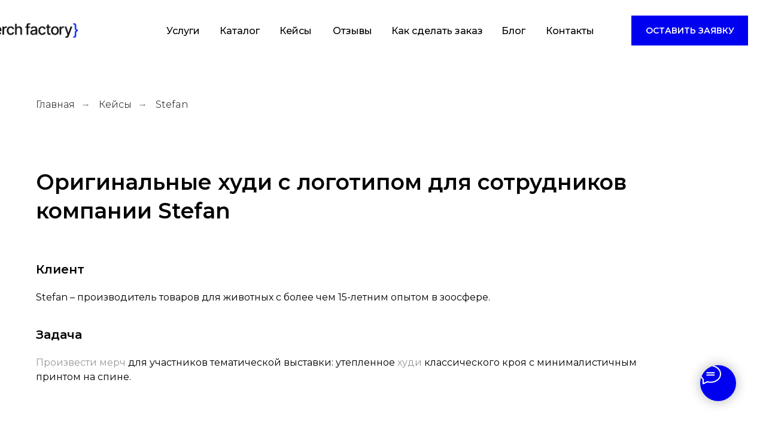

--- FILE ---
content_type: text/html; charset=UTF-8
request_url: https://merch-factory.ru/stefan
body_size: 30011
content:
<!DOCTYPE html> <html> <head> <meta charset="utf-8" /> <meta http-equiv="Content-Type" content="text/html; charset=utf-8" /> <meta name="viewport" content="width=device-width, initial-scale=1.0" /> <!--metatextblock--> <title>Худи для сотрудников компании Stefan</title> <meta name="description" content="Мерч с принтом для тематической выставки" /> <meta property="og:url" content="https://merch-factory.ru/stefan" /> <meta property="og:title" content="Худи для сотрудников компании Stefan" /> <meta property="og:description" content="Мерч с принтом для тематической выставки" /> <meta property="og:type" content="website" /> <meta property="og:image" content="https://static.tildacdn.com/tild6565-3765-4737-b361-306162623937/1000029354.png" /> <link rel="canonical" href="https://merch-factory.ru/stefan"> <!--/metatextblock--> <meta name="format-detection" content="telephone=no" /> <meta http-equiv="x-dns-prefetch-control" content="on"> <link rel="dns-prefetch" href="https://ws.tildacdn.com"> <link rel="dns-prefetch" href="https://static.tildacdn.com"> <link rel="shortcut icon" href="https://static.tildacdn.com/tild6536-3333-4933-a665-613033356662/MF_INSTAavatar_favi.ico" type="image/x-icon" /> <link rel="apple-touch-icon" href="https://static.tildacdn.com/tild6338-3939-4931-b461-393436323364/favi_black.png"> <link rel="apple-touch-icon" sizes="76x76" href="https://static.tildacdn.com/tild6338-3939-4931-b461-393436323364/favi_black.png"> <link rel="apple-touch-icon" sizes="152x152" href="https://static.tildacdn.com/tild6338-3939-4931-b461-393436323364/favi_black.png"> <link rel="apple-touch-startup-image" href="https://static.tildacdn.com/tild6338-3939-4931-b461-393436323364/favi_black.png"> <meta name="msapplication-TileColor" content="#000000"> <meta name="msapplication-TileImage" content="https://static.tildacdn.com/tild3930-6130-4139-b036-333230636332/favi_black.png"> <!-- Assets --> <script src="https://neo.tildacdn.com/js/tilda-fallback-1.0.min.js" async charset="utf-8"></script> <link rel="stylesheet" href="https://static.tildacdn.com/css/tilda-grid-3.0.min.css" type="text/css" media="all" onerror="this.loaderr='y';"/> <link rel="stylesheet" href="https://static.tildacdn.com/ws/project3900657/tilda-blocks-page33530208.min.css?t=1766157601" type="text/css" media="all" onerror="this.loaderr='y';" /> <link rel="preconnect" href="https://fonts.gstatic.com"> <link href="https://fonts.googleapis.com/css2?family=Montserrat:wght@100..900&subset=latin,cyrillic" rel="stylesheet"> <link rel="stylesheet" href="https://static.tildacdn.com/css/tilda-animation-2.0.min.css" type="text/css" media="all" onerror="this.loaderr='y';" /> <link rel="stylesheet" href="https://static.tildacdn.com/css/tilda-popup-1.1.min.css" type="text/css" media="print" onload="this.media='all';" onerror="this.loaderr='y';" /> <noscript><link rel="stylesheet" href="https://static.tildacdn.com/css/tilda-popup-1.1.min.css" type="text/css" media="all" /></noscript> <link rel="stylesheet" href="https://static.tildacdn.com/css/tilda-forms-1.0.min.css" type="text/css" media="all" onerror="this.loaderr='y';" /> <link rel="stylesheet" href="https://static.tildacdn.com/css/tilda-menu-widgeticons-1.0.min.css" type="text/css" media="all" onerror="this.loaderr='y';" /> <link rel="stylesheet" href="https://static.tildacdn.com/css/tilda-zoom-2.0.min.css" type="text/css" media="print" onload="this.media='all';" onerror="this.loaderr='y';" /> <noscript><link rel="stylesheet" href="https://static.tildacdn.com/css/tilda-zoom-2.0.min.css" type="text/css" media="all" /></noscript> <link rel="stylesheet" href="https://fonts.googleapis.com/css2?family=Montserrat:wght@300;400;500;600;700&display=swap" type="text/css" /> <link rel="stylesheet" type="text/css" href="/custom.css?t=1766157601"> <script nomodule src="https://static.tildacdn.com/js/tilda-polyfill-1.0.min.js" charset="utf-8"></script> <script type="text/javascript">function t_onReady(func) {if(document.readyState!='loading') {func();} else {document.addEventListener('DOMContentLoaded',func);}}
function t_onFuncLoad(funcName,okFunc,time) {if(typeof window[funcName]==='function') {okFunc();} else {setTimeout(function() {t_onFuncLoad(funcName,okFunc,time);},(time||100));}}function t396_initialScale(t){var e=document.getElementById("rec"+t);if(e){var i=e.querySelector(".t396__artboard");if(i){window.tn_scale_initial_window_width||(window.tn_scale_initial_window_width=document.documentElement.clientWidth);var a=window.tn_scale_initial_window_width,r=[],n,l=i.getAttribute("data-artboard-screens");if(l){l=l.split(",");for(var o=0;o<l.length;o++)r[o]=parseInt(l[o],10)}else r=[320,480,640,960,1200];for(var o=0;o<r.length;o++){var d=r[o];a>=d&&(n=d)}var _="edit"===window.allrecords.getAttribute("data-tilda-mode"),c="center"===t396_getFieldValue(i,"valign",n,r),s="grid"===t396_getFieldValue(i,"upscale",n,r),w=t396_getFieldValue(i,"height_vh",n,r),g=t396_getFieldValue(i,"height",n,r),u=!!window.opr&&!!window.opr.addons||!!window.opera||-1!==navigator.userAgent.indexOf(" OPR/");if(!_&&c&&!s&&!w&&g&&!u){var h=parseFloat((a/n).toFixed(3)),f=[i,i.querySelector(".t396__carrier"),i.querySelector(".t396__filter")],v=Math.floor(parseInt(g,10)*h)+"px",p;i.style.setProperty("--initial-scale-height",v);for(var o=0;o<f.length;o++)f[o].style.setProperty("height","var(--initial-scale-height)");t396_scaleInitial__getElementsToScale(i).forEach((function(t){t.style.zoom=h}))}}}}function t396_scaleInitial__getElementsToScale(t){return t?Array.prototype.slice.call(t.children).filter((function(t){return t&&(t.classList.contains("t396__elem")||t.classList.contains("t396__group"))})):[]}function t396_getFieldValue(t,e,i,a){var r,n=a[a.length-1];if(!(r=i===n?t.getAttribute("data-artboard-"+e):t.getAttribute("data-artboard-"+e+"-res-"+i)))for(var l=0;l<a.length;l++){var o=a[l];if(!(o<=i)&&(r=o===n?t.getAttribute("data-artboard-"+e):t.getAttribute("data-artboard-"+e+"-res-"+o)))break}return r}window.TN_SCALE_INITIAL_VER="1.0",window.tn_scale_initial_window_width=null;</script> <script src="https://static.tildacdn.com/js/jquery-1.10.2.min.js" charset="utf-8" onerror="this.loaderr='y';"></script> <script src="https://static.tildacdn.com/js/tilda-scripts-3.0.min.js" charset="utf-8" defer onerror="this.loaderr='y';"></script> <script src="https://static.tildacdn.com/ws/project3900657/tilda-blocks-page33530208.min.js?t=1766157601" charset="utf-8" async onerror="this.loaderr='y';"></script> <script src="https://static.tildacdn.com/js/tilda-lazyload-1.0.min.js" charset="utf-8" async onerror="this.loaderr='y';"></script> <script src="https://static.tildacdn.com/js/tilda-animation-2.0.min.js" charset="utf-8" async onerror="this.loaderr='y';"></script> <script src="https://static.tildacdn.com/js/tilda-zero-1.1.min.js" charset="utf-8" async onerror="this.loaderr='y';"></script> <script src="https://static.tildacdn.com/js/tilda-popup-1.0.min.js" charset="utf-8" async onerror="this.loaderr='y';"></script> <script src="https://static.tildacdn.com/js/tilda-forms-1.0.min.js" charset="utf-8" async onerror="this.loaderr='y';"></script> <script src="https://static.tildacdn.com/js/tilda-menu-1.0.min.js" charset="utf-8" async onerror="this.loaderr='y';"></script> <script src="https://static.tildacdn.com/js/tilda-menu-widgeticons-1.0.min.js" charset="utf-8" async onerror="this.loaderr='y';"></script> <script src="https://static.tildacdn.com/js/tilda-zero-forms-1.0.min.js" charset="utf-8" async onerror="this.loaderr='y';"></script> <script src="https://static.tildacdn.com/js/tilda-zoom-2.0.min.js" charset="utf-8" async onerror="this.loaderr='y';"></script> <script src="https://static.tildacdn.com/js/hammer.min.js" charset="utf-8" async onerror="this.loaderr='y';"></script> <script src="https://static.tildacdn.com/js/tilda-zero-scale-1.0.min.js" charset="utf-8" async onerror="this.loaderr='y';"></script> <script src="https://static.tildacdn.com/js/tilda-skiplink-1.0.min.js" charset="utf-8" async onerror="this.loaderr='y';"></script> <script src="https://static.tildacdn.com/js/tilda-events-1.0.min.js" charset="utf-8" async onerror="this.loaderr='y';"></script> <!-- nominify begin --><meta name="facebook-domain-verification" content="mz8bqzilbafwfwrscyhnjoog1lfk7o" /> <link rel="stylesheet" href="https://cdn.envybox.io/widget/cbk.css"> <script type="text/javascript" src="https://cdn.envybox.io/widget/cbk.js?wcb_code=208b7b41485da32672aeba8e8d90bb53" charset="UTF-8" async></script><!-- nominify end --><script type="text/javascript">window.dataLayer=window.dataLayer||[];</script> <!-- Global Site Tag (gtag.js) - Google Analytics --> <script type="text/javascript" data-tilda-cookie-type="analytics">window.mainTracker='gtag';window.gtagTrackerID='UA-199506023-1';function gtag(){dataLayer.push(arguments);}
setTimeout(function(){(function(w,d,s,i){var f=d.getElementsByTagName(s)[0],j=d.createElement(s);j.async=true;j.src='https://www.googletagmanager.com/gtag/js?id='+i;f.parentNode.insertBefore(j,f);gtag('js',new Date());gtag('config',i,{});})(window,document,'script',window.gtagTrackerID);},2000);</script> <!-- Facebook Pixel Code --> <script type="text/javascript" data-tilda-cookie-type="advertising">setTimeout(function(){!function(f,b,e,v,n,t,s)
{if(f.fbq)return;n=f.fbq=function(){n.callMethod?n.callMethod.apply(n,arguments):n.queue.push(arguments)};if(!f._fbq)f._fbq=n;n.push=n;n.loaded=!0;n.version='2.0';n.agent='pltilda';n.queue=[];t=b.createElement(e);t.async=!0;t.src=v;s=b.getElementsByTagName(e)[0];s.parentNode.insertBefore(t,s)}(window,document,'script','https://connect.facebook.net/en_US/fbevents.js');fbq('init','468788911077172');fbq('track','PageView');},2000);</script> <!-- End Facebook Pixel Code --> <script type="text/javascript">(function() {if((/bot|google|yandex|baidu|bing|msn|duckduckbot|teoma|slurp|crawler|spider|robot|crawling|facebook/i.test(navigator.userAgent))===false&&typeof(sessionStorage)!='undefined'&&sessionStorage.getItem('visited')!=='y'&&document.visibilityState){var style=document.createElement('style');style.type='text/css';style.innerHTML='@media screen and (min-width: 980px) {.t-records {opacity: 0;}.t-records_animated {-webkit-transition: opacity ease-in-out .2s;-moz-transition: opacity ease-in-out .2s;-o-transition: opacity ease-in-out .2s;transition: opacity ease-in-out .2s;}.t-records.t-records_visible {opacity: 1;}}';document.getElementsByTagName('head')[0].appendChild(style);function t_setvisRecs(){var alr=document.querySelectorAll('.t-records');Array.prototype.forEach.call(alr,function(el) {el.classList.add("t-records_animated");});setTimeout(function() {Array.prototype.forEach.call(alr,function(el) {el.classList.add("t-records_visible");});sessionStorage.setItem("visited","y");},400);}
document.addEventListener('DOMContentLoaded',t_setvisRecs);}})();</script></head> <body class="t-body" style="margin:0;"> <!--allrecords--> <div id="allrecords" class="t-records" data-hook="blocks-collection-content-node" data-tilda-project-id="3900657" data-tilda-page-id="33530208" data-tilda-page-alias="stefan" data-tilda-formskey="ea19642c24f963f2f5dfd37a88bfeefb" data-tilda-imgoptimoff="yes" data-tilda-lazy="yes" data-tilda-root-zone="com" data-tilda-project-headcode="yes" data-tilda-project-country="RU"> <!--header--> <header id="t-header" class="t-records" data-hook="blocks-collection-content-node" data-tilda-project-id="3900657" data-tilda-page-id="24882760" data-tilda-formskey="ea19642c24f963f2f5dfd37a88bfeefb" data-tilda-imgoptimoff="yes" data-tilda-lazy="yes" data-tilda-root-zone="com" data-tilda-project-headcode="yes" data-tilda-project-country="RU"> <div id="rec402400483" class="r t-rec" style=" " data-animationappear="off" data-record-type="360"> <!-- T360 --> <style>.t-records{opacity:0;}.t-records_animated{-webkit-transition:opacity ease-in-out 1.2s;-moz-transition:opacity ease-in-out 1.2s;-o-transition:opacity ease-in-out 1.2s;transition:opacity ease-in-out 1.2s;}.t-records.t-records_visible,.t-records .t-records{opacity:1;}</style> <script>t_onReady(function() {var allRecords=document.querySelector('.t-records');window.addEventListener('pageshow',function(event) {if(event.persisted) {allRecords.classList.add('t-records_visible');}});var rec=document.querySelector('#rec402400483');if(!rec) return;rec.setAttribute('data-animationappear','off');rec.style.opacity='1';allRecords.classList.add('t-records_animated');setTimeout(function() {allRecords.classList.add('t-records_visible');},200);});</script> <script>t_onReady(function() {var selects='button:not(.t-submit):not(.t835__btn_next):not(.t835__btn_prev):not(.t835__btn_result):not(.t862__btn_next):not(.t862__btn_prev):not(.t862__btn_result):not(.t854__news-btn):not(.t862__btn_next),' +
'a:not([href*="#"]):not(.carousel-control):not(.t-carousel__control):not(.t807__btn_reply):not([href^="#price"]):not([href^="javascript"]):not([href^="mailto"]):not([href^="tel"]):not([href^="link_sub"]):not(.js-feed-btn-show-more):not(.t367__opener):not([href^="https://www.dropbox.com/"])';var elements=document.querySelectorAll(selects);Array.prototype.forEach.call(elements,function(element) {if(element.getAttribute('data-menu-submenu-hook')) return;element.addEventListener('click',function(event) {var goTo=this.getAttribute('href');if(goTo!==null&&!goTo.startsWith('#')) {var ctrl=event.ctrlKey;var cmd=event.metaKey&&navigator.platform.indexOf('Mac')!==-1;if(!ctrl&&!cmd) {var target=this.getAttribute('target');if(target!=='_blank') {event.preventDefault();var allRecords=document.querySelector('.t-records');if(allRecords) {allRecords.classList.remove('t-records_visible');}
setTimeout(function() {window.location=goTo;},500);}}}});});});</script> <style>.t360__bar{background-color:#0000f0;}</style> <script>t_onReady(function() {var isSafari=/Safari/.test(navigator.userAgent)&&/Apple Computer/.test(navigator.vendor);if(!isSafari) {document.body.insertAdjacentHTML('beforeend','<div class="t360__progress"><div class="t360__bar"></div></div>');setTimeout(function() {var bar=document.querySelector('.t360__bar');if(bar) bar.classList.add('t360__barprogress');},10);}});function t360_onProgressLoad() {var bar=document.querySelector('.t360__bar');if(!bar) return;bar.classList.remove('t360__barprogress');bar.classList.add('t360__barprogressfinished');setTimeout(function() {bar.classList.add('t360__barprogresshidden');},20);setTimeout(function() {var progress=document.querySelector('.t360__progress');if(progress) progress.style.display='none';},500);};if(document.readyState==='complete') {setTimeout(t360_onProgressLoad,60);} else {window.addEventListener('load',t360_onProgressLoad);}</script> </div> <div id="rec417995813" class="r t-rec t-screenmin-980px" style=" " data-animationappear="off" data-record-type="396" data-screen-min="980px"> <!-- T396 --> <style>#rec417995813 .t396__artboard {height:100px;background-color:#ffffff;}#rec417995813 .t396__filter {height:100px;}#rec417995813 .t396__carrier{height:100px;background-position:center center;background-attachment:scroll;background-size:cover;background-repeat:no-repeat;}@media screen and (max-width:1199px) {#rec417995813 .t396__artboard,#rec417995813 .t396__filter,#rec417995813 .t396__carrier {height:80px;}#rec417995813 .t396__filter {}#rec417995813 .t396__carrier {background-attachment:scroll;}}@media screen and (max-width:959px) {#rec417995813 .t396__artboard,#rec417995813 .t396__filter,#rec417995813 .t396__carrier {}#rec417995813 .t396__filter {}#rec417995813 .t396__carrier {background-attachment:scroll;}}@media screen and (max-width:639px) {#rec417995813 .t396__artboard,#rec417995813 .t396__filter,#rec417995813 .t396__carrier {}#rec417995813 .t396__filter {}#rec417995813 .t396__carrier {background-attachment:scroll;}}@media screen and (max-width:479px) {#rec417995813 .t396__artboard,#rec417995813 .t396__filter,#rec417995813 .t396__carrier {}#rec417995813 .t396__filter {}#rec417995813 .t396__carrier {background-attachment:scroll;}}#rec417995813 .tn-elem[data-elem-id="1752321369031"] {z-index:3;top:calc(50px - 12px + 1px);left:calc(50% - 600px + -81px);width:171px;height:24px;}#rec417995813 .tn-elem[data-elem-id="1752321369031"] .tn-atom {border-radius:0px 0px 0px 0px;background-position:center center;background-size:cover;background-repeat:no-repeat;border-width:var(--t396-borderwidth,0);border-style:var(--t396-borderstyle,solid);border-color:var(--t396-bordercolor,transparent);transition:background-color var(--t396-speedhover,0s) ease-in-out,color var(--t396-speedhover,0s) ease-in-out,border-color var(--t396-speedhover,0s) ease-in-out,box-shadow var(--t396-shadowshoverspeed,0.2s) ease-in-out;}@media screen and (max-width:1199px) {#rec417995813 .tn-elem[data-elem-id="1752321369031"] {display:table;top:calc(50px - 12px + 10px);left:calc(50% - 480px + 25px);width:91px;height:34px;}}@media screen and (max-width:959px) {#rec417995813 .tn-elem[data-elem-id="1752321369031"] {display:table;}}@media screen and (max-width:639px) {#rec417995813 .tn-elem[data-elem-id="1752321369031"] {display:table;}}@media screen and (max-width:479px) {#rec417995813 .tn-elem[data-elem-id="1752321369031"] {display:table;}}#rec417995813 .tn-elem[data-elem-id="1645711518489"]{color:#ffffff;text-align:center;z-index:3;top:calc(50px - 25px + 1px);left:calc(100% - 195px + -30px);width:195px;height:50px;}#rec417995813 .tn-elem[data-elem-id="1645711518489"] .tn-atom{color:#ffffff;font-size:14px;font-family:'Montserrat',Arial,sans-serif;line-height:1.55;font-weight:600;text-transform:uppercase;border-radius:0px 0px 0px 0px;background-color:#0000f0;background-position:center center;border-width:var(--t396-borderwidth,0);border-style:var(--t396-borderstyle,solid);border-color:transparent;--t396-speedhover:0.2s;transition:background-color var(--t396-speedhover,0s) ease-in-out,color var(--t396-speedhover,0s) ease-in-out,border-color var(--t396-speedhover,0s) ease-in-out,box-shadow var(--t396-shadowshoverspeed,0.2s) ease-in-out;}#rec417995813 .tn-elem[data-elem-id="1645711518489"] .tn-atom {position:relative;z-index:1;background-color:transparent;background-image:none;--t396-bgcolor-color:#0000f0 ;--t396-bgcolor-image:none ;}#rec417995813 .tn-elem[data-elem-id="1645711518489"] .tn-atom::before,#rec417995813 .tn-elem[data-elem-id="1645711518489"] .tn-atom::after {--t396-borderoffset:calc(var(--t396-borderwidth,0px) * var(--t396-borderstyle-existed,1));content:'';position:absolute;width:calc(100% + 2 * var(--t396-borderoffset));height:calc(100% + 2 * var(--t396-borderoffset));left:calc(-1 * var(--t396-borderoffset));top:calc(-1 * var(--t396-borderoffset));box-sizing:border-box;background-origin:border-box;background-clip:border-box;pointer-events:none;border-radius:0px 0px 0px 0px;border-width:var(--t396-borderwidth,0);border-style:var(--t396-borderstyle,solid);transition:opacity var(--t396-speedhover,0s) ease-in-out;}#rec417995813 .tn-elem[data-elem-id="1645711518489"] .tn-atom::before {z-index:-2;opacity:1;border-color:var(--t396-bordercolor,transparent);background-color:var(--t396-bgcolor-color,transparent);background-image:var(--t396-bgcolor-image,none);}#rec417995813 .tn-elem[data-elem-id="1645711518489"] .tn-atom::after {z-index:-1;opacity:0;border-color:var(--t396-bordercolor-hover,var(--t396-bordercolor,transparent));background-color:var(--t396-bgcolor-hover-color,var(--t396-bgcolor-color,transparent));background-image:var(--t396-bgcolor-hover-image,var(--t396-bgcolor-image,none));}@media (hover),(min-width:0\0) {#rec417995813 .tn-elem[data-elem-id="1645711518489"] .tn-atom:hover::after {opacity:1;}}#rec417995813 .tn-elem[data-elem-id="1645711518489"] .tn-atom {-webkit-box-pack:center;-ms-flex-pack:center;justify-content:center;}@media screen and (max-width:1199px) {#rec417995813 .tn-elem[data-elem-id="1645711518489"] {display:block;top:calc(50px - 25px + 2px);left:calc(100% - 195px + -13px);width:150px;height:40px;}#rec417995813 .tn-elem[data-elem-id="1645711518489"] .tn-atom {white-space:normal;font-size:11px;background-size:cover;}#rec417995813 .tn-elem[data-elem-id="1645711518489"] .tn-atom .tn-atom__button-text {overflow:visible;}}@media screen and (max-width:959px) {#rec417995813 .tn-elem[data-elem-id="1645711518489"] {display:block;width:px;}#rec417995813 .tn-elem[data-elem-id="1645711518489"] .tn-atom {white-space:normal;background-size:cover;}#rec417995813 .tn-elem[data-elem-id="1645711518489"] .tn-atom .tn-atom__button-text {overflow:visible;}}@media screen and (max-width:639px) {#rec417995813 .tn-elem[data-elem-id="1645711518489"] {display:block;width:px;}#rec417995813 .tn-elem[data-elem-id="1645711518489"] .tn-atom {white-space:normal;background-size:cover;}#rec417995813 .tn-elem[data-elem-id="1645711518489"] .tn-atom .tn-atom__button-text {overflow:visible;}}@media screen and (max-width:479px) {#rec417995813 .tn-elem[data-elem-id="1645711518489"] {display:block;width:px;}#rec417995813 .tn-elem[data-elem-id="1645711518489"] .tn-atom {white-space:normal;background-size:cover;}#rec417995813 .tn-elem[data-elem-id="1645711518489"] .tn-atom .tn-atom__button-text {overflow:visible;}}#rec417995813 .tn-elem[data-elem-id="1645709417753"]{color:#000000;z-index:3;top:calc(50px - 12.5px + 2px);left:calc(50% - 33.5px + -329px);width:67px;height:auto;}#rec417995813 .tn-elem[data-elem-id="1645709417753"] .tn-atom {vertical-align:middle;color:#000000;font-size:16px;font-family:'Montserrat',Arial,sans-serif;line-height:1.55;font-weight:500;background-position:center center;border-width:var(--t396-borderwidth,0);border-style:var(--t396-borderstyle,solid);border-color:var(--t396-bordercolor,transparent);transition:background-color var(--t396-speedhover,0s) ease-in-out,color var(--t396-speedhover,0s) ease-in-out,border-color var(--t396-speedhover,0s) ease-in-out,box-shadow var(--t396-shadowshoverspeed,0.2s) ease-in-out;}@media screen and (max-width:1199px) {#rec417995813 .tn-elem[data-elem-id="1645709417753"] {display:table;top:calc(50px - 12.5px + 3px);left:calc(50% - 33.5px + -229px);height:auto;}#rec417995813 .tn-elem[data-elem-id="1645709417753"] .tn-atom{font-size:14px;background-size:cover;}}@media screen and (max-width:959px) {#rec417995813 .tn-elem[data-elem-id="1645709417753"] {display:table;height:auto;}}@media screen and (max-width:639px) {#rec417995813 .tn-elem[data-elem-id="1645709417753"] {display:table;height:auto;}}@media screen and (max-width:479px) {#rec417995813 .tn-elem[data-elem-id="1645709417753"] {display:table;height:auto;}}#rec417995813 .tn-elem[data-elem-id="1645711308586"]{color:#000000;z-index:3;top:calc(50px - 12.5px + 2px);left:calc(50% - 32px + -141px);width:64px;height:auto;}#rec417995813 .tn-elem[data-elem-id="1645711308586"] .tn-atom {vertical-align:middle;color:#000000;font-size:16px;font-family:'Montserrat',Arial,sans-serif;line-height:1.55;font-weight:500;background-position:center center;border-width:var(--t396-borderwidth,0);border-style:var(--t396-borderstyle,solid);border-color:var(--t396-bordercolor,transparent);transition:background-color var(--t396-speedhover,0s) ease-in-out,color var(--t396-speedhover,0s) ease-in-out,border-color var(--t396-speedhover,0s) ease-in-out,box-shadow var(--t396-shadowshoverspeed,0.2s) ease-in-out;}@media screen and (max-width:1199px) {#rec417995813 .tn-elem[data-elem-id="1645711308586"] {display:table;top:calc(50px - 12.5px + 3px);left:calc(50% - 32px + -153px);height:auto;}#rec417995813 .tn-elem[data-elem-id="1645711308586"] .tn-atom{font-size:14px;background-size:cover;}}@media screen and (max-width:959px) {#rec417995813 .tn-elem[data-elem-id="1645711308586"] {display:table;height:auto;}}@media screen and (max-width:639px) {#rec417995813 .tn-elem[data-elem-id="1645711308586"] {display:table;height:auto;}}@media screen and (max-width:479px) {#rec417995813 .tn-elem[data-elem-id="1645711308586"] {display:table;height:auto;}}#rec417995813 .tn-elem[data-elem-id="1645711319076"]{color:#000000;z-index:3;top:calc(50px - 12.5px + 2px);left:calc(50% - 80px + 94px);width:160px;height:auto;}#rec417995813 .tn-elem[data-elem-id="1645711319076"] .tn-atom {vertical-align:middle;color:#000000;font-size:16px;font-family:'Montserrat',Arial,sans-serif;line-height:1.55;font-weight:500;background-position:center center;border-width:var(--t396-borderwidth,0);border-style:var(--t396-borderstyle,solid);border-color:var(--t396-bordercolor,transparent);transition:background-color var(--t396-speedhover,0s) ease-in-out,color var(--t396-speedhover,0s) ease-in-out,border-color var(--t396-speedhover,0s) ease-in-out,box-shadow var(--t396-shadowshoverspeed,0.2s) ease-in-out;}@media screen and (max-width:1199px) {#rec417995813 .tn-elem[data-elem-id="1645711319076"] {display:table;top:calc(50px - 12.5px + 3px);left:calc(50% - 80px + 54px);height:auto;}#rec417995813 .tn-elem[data-elem-id="1645711319076"] .tn-atom{font-size:14px;background-size:cover;}}@media screen and (max-width:959px) {#rec417995813 .tn-elem[data-elem-id="1645711319076"] {display:table;height:auto;}}@media screen and (max-width:639px) {#rec417995813 .tn-elem[data-elem-id="1645711319076"] {display:table;height:auto;}}@media screen and (max-width:479px) {#rec417995813 .tn-elem[data-elem-id="1645711319076"] {display:table;height:auto;}}#rec417995813 .tn-elem[data-elem-id="1645711348717"]{color:#000000;z-index:3;top:calc(50px - 12.5px + 2px);left:calc(50% - 37.5px + -47px);width:75px;height:auto;}#rec417995813 .tn-elem[data-elem-id="1645711348717"] .tn-atom {vertical-align:middle;color:#000000;font-size:16px;font-family:'Montserrat',Arial,sans-serif;line-height:1.55;font-weight:500;background-position:center center;border-width:var(--t396-borderwidth,0);border-style:var(--t396-borderstyle,solid);border-color:var(--t396-bordercolor,transparent);transition:background-color var(--t396-speedhover,0s) ease-in-out,color var(--t396-speedhover,0s) ease-in-out,border-color var(--t396-speedhover,0s) ease-in-out,box-shadow var(--t396-shadowshoverspeed,0.2s) ease-in-out;}@media screen and (max-width:1199px) {#rec417995813 .tn-elem[data-elem-id="1645711348717"] {display:table;top:calc(50px - 12.5px + 3px);left:calc(50% - 37.5px + -74px);width:74px;height:auto;}#rec417995813 .tn-elem[data-elem-id="1645711348717"] .tn-atom{font-size:14px;background-size:cover;}}@media screen and (max-width:959px) {#rec417995813 .tn-elem[data-elem-id="1645711348717"] {display:table;height:auto;}}@media screen and (max-width:639px) {#rec417995813 .tn-elem[data-elem-id="1645711348717"] {display:table;height:auto;}}@media screen and (max-width:479px) {#rec417995813 .tn-elem[data-elem-id="1645711348717"] {display:table;height:auto;}}#rec417995813 .tn-elem[data-elem-id="1645711332010"]{color:#000000;z-index:3;top:calc(50px - 12.5px + 2px);left:calc(50% - 25px + 223px);width:50px;height:auto;}#rec417995813 .tn-elem[data-elem-id="1645711332010"] .tn-atom {vertical-align:middle;color:#000000;font-size:16px;font-family:'Montserrat',Arial,sans-serif;line-height:1.55;font-weight:500;background-position:center center;border-width:var(--t396-borderwidth,0);border-style:var(--t396-borderstyle,solid);border-color:var(--t396-bordercolor,transparent);transition:background-color var(--t396-speedhover,0s) ease-in-out,color var(--t396-speedhover,0s) ease-in-out,border-color var(--t396-speedhover,0s) ease-in-out,box-shadow var(--t396-shadowshoverspeed,0.2s) ease-in-out;}@media screen and (max-width:1199px) {#rec417995813 .tn-elem[data-elem-id="1645711332010"] {display:table;top:calc(50px - 12.5px + 3px);left:calc(50% - 25px + 168px);height:auto;}#rec417995813 .tn-elem[data-elem-id="1645711332010"] .tn-atom{font-size:14px;background-size:cover;}}@media screen and (max-width:959px) {#rec417995813 .tn-elem[data-elem-id="1645711332010"] {display:table;height:auto;}}@media screen and (max-width:639px) {#rec417995813 .tn-elem[data-elem-id="1645711332010"] {display:table;height:auto;}}@media screen and (max-width:479px) {#rec417995813 .tn-elem[data-elem-id="1645711332010"] {display:table;height:auto;}}#rec417995813 .tn-elem[data-elem-id="1664345405202"]{color:#000000;z-index:3;top:calc(50px - 12.5px + 2px);left:calc(50% - 45px + 317px);width:90px;height:auto;}#rec417995813 .tn-elem[data-elem-id="1664345405202"] .tn-atom {vertical-align:middle;color:#000000;font-size:16px;font-family:'Montserrat',Arial,sans-serif;line-height:1.55;font-weight:500;background-position:center center;border-width:var(--t396-borderwidth,0);border-style:var(--t396-borderstyle,solid);border-color:var(--t396-bordercolor,transparent);transition:background-color var(--t396-speedhover,0s) ease-in-out,color var(--t396-speedhover,0s) ease-in-out,border-color var(--t396-speedhover,0s) ease-in-out,box-shadow var(--t396-shadowshoverspeed,0.2s) ease-in-out;}@media screen and (max-width:1199px) {#rec417995813 .tn-elem[data-elem-id="1664345405202"] {display:table;top:calc(50px - 12.5px + 3px);left:calc(50% - 45px + 245px);height:auto;}#rec417995813 .tn-elem[data-elem-id="1664345405202"] .tn-atom{font-size:14px;background-size:cover;}}@media screen and (max-width:959px) {#rec417995813 .tn-elem[data-elem-id="1664345405202"] {display:table;height:auto;}}@media screen and (max-width:639px) {#rec417995813 .tn-elem[data-elem-id="1664345405202"] {display:table;height:auto;}}@media screen and (max-width:479px) {#rec417995813 .tn-elem[data-elem-id="1664345405202"] {display:table;height:auto;}}#rec417995813 .tn-elem[data-elem-id="1718968399198"]{color:#000000;z-index:3;top:calc(50px - 12.5px + 2px);left:calc(50% - 38px + -235px);width:76px;height:auto;}#rec417995813 .tn-elem[data-elem-id="1718968399198"] .tn-atom {vertical-align:middle;color:#000000;font-size:16px;font-family:'Montserrat',Arial,sans-serif;line-height:1.55;font-weight:500;background-position:center center;border-width:var(--t396-borderwidth,0);border-style:var(--t396-borderstyle,solid);border-color:var(--t396-bordercolor,transparent);transition:background-color var(--t396-speedhover,0s) ease-in-out,color var(--t396-speedhover,0s) ease-in-out,border-color var(--t396-speedhover,0s) ease-in-out,box-shadow var(--t396-shadowshoverspeed,0.2s) ease-in-out;}@media screen and (max-width:1199px) {#rec417995813 .tn-elem[data-elem-id="1718968399198"] {display:table;top:calc(50px - 12.5px + 2px);left:calc(50% - 38px + -307px);height:auto;}#rec417995813 .tn-elem[data-elem-id="1718968399198"] .tn-atom{font-size:14px;background-size:cover;}}@media screen and (max-width:959px) {#rec417995813 .tn-elem[data-elem-id="1718968399198"] {display:table;height:auto;}}@media screen and (max-width:639px) {#rec417995813 .tn-elem[data-elem-id="1718968399198"] {display:table;height:auto;}}@media screen and (max-width:479px) {#rec417995813 .tn-elem[data-elem-id="1718968399198"] {display:table;height:auto;}}</style> <div class='t396'> <div class="t396__artboard" data-artboard-recid="417995813" data-artboard-screens="320,480,640,960,1200" data-artboard-height="100" data-artboard-valign="center" data-artboard-upscale="grid" data-artboard-height-res-960="80"> <div class="t396__carrier" data-artboard-recid="417995813"></div> <div class="t396__filter" data-artboard-recid="417995813"></div> <div class='t396__elem tn-elem tn-elem__4179958131752321369031' data-elem-id='1752321369031' data-elem-type='shape' data-field-top-value="1" data-field-left-value="-81" data-field-height-value="24" data-field-width-value="171" data-field-axisy-value="center" data-field-axisx-value="left" data-field-container-value="grid" data-field-topunits-value="px" data-field-leftunits-value="px" data-field-heightunits-value="px" data-field-widthunits-value="px" data-field-widthmode-value="fixed" data-field-heightmode-value="fixed" data-field-top-res-960-value="10" data-field-left-res-960-value="25" data-field-height-res-960-value="34" data-field-width-res-960-value="91"> <a class='tn-atom t-bgimg' href="/" data-original="https://static.tildacdn.com/tild3232-6565-4631-b866-366231666539/noroot.png"
aria-label='' role="img"> </a> </div> <div class='t396__elem tn-elem tn-elem__4179958131645711518489' data-elem-id='1645711518489' data-elem-type='button' data-field-top-value="1" data-field-left-value="-30" data-field-height-value="50" data-field-width-value="195" data-field-axisy-value="center" data-field-axisx-value="right" data-field-container-value="window" data-field-topunits-value="px" data-field-leftunits-value="px" data-field-heightunits-value="px" data-field-widthunits-value="px" data-field-fontsize-value="14" data-field-top-res-960-value="2" data-field-left-res-960-value="-13" data-field-height-res-960-value="40" data-field-width-res-960-value="150" data-field-fontsize-res-960-value="11"> <a class='tn-atom' href="#popup:request"> <div class='tn-atom__button-content'> <span class="tn-atom__button-text">Оставить заявку</span> </div> </a> </div> <div class='t396__elem tn-elem custommenuitem tn-elem__4179958131645709417753' data-elem-id='1645709417753' data-elem-type='text' data-field-top-value="2" data-field-left-value="-329" data-field-height-value="25" data-field-width-value="67" data-field-axisy-value="center" data-field-axisx-value="center" data-field-container-value="window" data-field-topunits-value="px" data-field-leftunits-value="px" data-field-heightunits-value="px" data-field-widthunits-value="px" data-field-textfit-value="autoheight" data-field-fontsize-value="16" data-field-top-res-960-value="3" data-field-left-res-960-value="-229" data-field-fontsize-res-960-value="14"> <div class='tn-atom'><a href="/#services"style="color: inherit">Услуги</a></div> </div> <div class='t396__elem tn-elem custommenuitem tn-elem__4179958131645711308586' data-elem-id='1645711308586' data-elem-type='text' data-field-top-value="2" data-field-left-value="-141" data-field-height-value="25" data-field-width-value="64" data-field-axisy-value="center" data-field-axisx-value="center" data-field-container-value="window" data-field-topunits-value="px" data-field-leftunits-value="px" data-field-heightunits-value="px" data-field-widthunits-value="px" data-field-textfit-value="autoheight" data-field-fontsize-value="16" data-field-top-res-960-value="3" data-field-left-res-960-value="-153" data-field-fontsize-res-960-value="14"> <div class='tn-atom'><a href="/cases"style="color: inherit">Кейсы</a></div> </div> <div class='t396__elem tn-elem custommenuitem tn-elem__4179958131645711319076' data-elem-id='1645711319076' data-elem-type='text' data-field-top-value="2" data-field-left-value="94" data-field-height-value="25" data-field-width-value="160" data-field-axisy-value="center" data-field-axisx-value="center" data-field-container-value="window" data-field-topunits-value="px" data-field-leftunits-value="px" data-field-heightunits-value="px" data-field-widthunits-value="px" data-field-textfit-value="autoheight" data-field-fontsize-value="16" data-field-top-res-960-value="3" data-field-left-res-960-value="54" data-field-fontsize-res-960-value="14"> <div class='tn-atom'><a href="/#how_to_order"style="color: inherit">Как сделать заказ</a></div> </div> <div class='t396__elem tn-elem custommenuitem tn-elem__4179958131645711348717' data-elem-id='1645711348717' data-elem-type='text' data-field-top-value="2" data-field-left-value="-47" data-field-height-value="25" data-field-width-value="75" data-field-axisy-value="center" data-field-axisx-value="center" data-field-container-value="window" data-field-topunits-value="px" data-field-leftunits-value="px" data-field-heightunits-value="px" data-field-widthunits-value="px" data-field-textfit-value="autoheight" data-field-fontsize-value="16" data-field-top-res-960-value="3" data-field-left-res-960-value="-74" data-field-width-res-960-value="74" data-field-fontsize-res-960-value="14"> <div class='tn-atom'><a href="/#reviews"style="color: inherit">Отзывы</a></div> </div> <div class='t396__elem tn-elem custommenuitem tn-elem__4179958131645711332010' data-elem-id='1645711332010' data-elem-type='text' data-field-top-value="2" data-field-left-value="223" data-field-height-value="25" data-field-width-value="50" data-field-axisy-value="center" data-field-axisx-value="center" data-field-container-value="window" data-field-topunits-value="px" data-field-leftunits-value="px" data-field-heightunits-value="px" data-field-widthunits-value="px" data-field-textfit-value="autoheight" data-field-fontsize-value="16" data-field-top-res-960-value="3" data-field-left-res-960-value="168" data-field-fontsize-res-960-value="14"> <div class='tn-atom'><a href="/blog"style="color: inherit">Блог</a></div> </div> <div class='t396__elem tn-elem custommenuitem tn-elem__4179958131664345405202' data-elem-id='1664345405202' data-elem-type='text' data-field-top-value="2" data-field-left-value="317" data-field-height-value="25" data-field-width-value="90" data-field-axisy-value="center" data-field-axisx-value="center" data-field-container-value="window" data-field-topunits-value="px" data-field-leftunits-value="px" data-field-heightunits-value="px" data-field-widthunits-value="px" data-field-textfit-value="autoheight" data-field-fontsize-value="16" data-field-top-res-960-value="3" data-field-left-res-960-value="245" data-field-fontsize-res-960-value="14"> <div class='tn-atom'><a href="/contact"style="color: inherit">Контакты</a></div> </div> <div class='t396__elem tn-elem custommenuitem tn-elem__4179958131718968399198' data-elem-id='1718968399198' data-elem-type='text' data-field-top-value="2" data-field-left-value="-235" data-field-height-value="25" data-field-width-value="76" data-field-axisy-value="center" data-field-axisx-value="center" data-field-container-value="window" data-field-topunits-value="px" data-field-leftunits-value="px" data-field-heightunits-value="px" data-field-widthunits-value="px" data-field-textfit-value="autoheight" data-field-fontsize-value="16" data-field-top-res-960-value="2" data-field-left-res-960-value="-307" data-field-fontsize-res-960-value="14"> <div class='tn-atom'><a href="/catalog"style="color: inherit">Каталог</a></div> </div> </div> </div> <script>t_onReady(function() {t_onFuncLoad('t396_init',function() {t396_init('417995813');});});</script> <!-- /T396 --> </div> <div id="rec418016528" class="r t-rec" style=" " data-animationappear="off" data-record-type="702"> <!-- T702 --> <div class="t702"> <div
class="t-popup" data-tooltip-hook="#popup:request"
role="dialog"
aria-modal="true"
tabindex="-1"
aria-label="Оставьте заявку"> <div class="t-popup__close t-popup__block-close"> <button
type="button"
class="t-popup__close-wrapper t-popup__block-close-button"
aria-label="Закрыть диалоговое окно"> <svg role="presentation" class="t-popup__close-icon" width="23px" height="23px" viewBox="0 0 23 23" version="1.1" xmlns="http://www.w3.org/2000/svg" xmlns:xlink="http://www.w3.org/1999/xlink"> <g stroke="none" stroke-width="1" fill="#fff" fill-rule="evenodd"> <rect transform="translate(11.313708, 11.313708) rotate(-45.000000) translate(-11.313708, -11.313708) " x="10.3137085" y="-3.6862915" width="2" height="30"></rect> <rect transform="translate(11.313708, 11.313708) rotate(-315.000000) translate(-11.313708, -11.313708) " x="10.3137085" y="-3.6862915" width="2" height="30"></rect> </g> </svg> </button> </div> <style>@media screen and (max-width:560px){#rec418016528 .t-popup__close-icon g{fill:#ffffff !important;}}</style> <div class="t-popup__container t-width t-width_6" data-popup-type="702"> <div class="t702__wrapper"> <div class="t702__text-wrapper t-align_center"> <div class="t702__title t-title t-title_xxs" id="popuptitle_418016528">Оставьте заявку</div> <div class="t702__descr t-descr t-descr_xs">Мы свяжемся с вами в ближайшее время, чтобы обсудить все детали, расcчитать стоимость и сроки.</div> </div> <form
id="form418016528" name='form418016528' role="form" action='' method='POST' data-formactiontype="2" data-inputbox=".t-input-group" 
class="t-form js-form-proccess t-form_inputs-total_4 " data-success-callback="t702_onSuccess"> <input type="hidden" name="formservices[]" value="7f43f0faf9efd9c304369d7d184a21e5" class="js-formaction-services"> <input type="hidden" name="formservices[]" value="b862fb4eb7a9d5430000b9d952617140" class="js-formaction-services"> <input type="hidden" name="formservices[]" value="1bb883fe250e7be5d764652d9c9e416f" class="js-formaction-services"> <input type="hidden" name="tildaspec-formname" tabindex="-1" value="Заявка (попап)"> <!-- @classes t-title t-text t-btn --> <div class="js-successbox t-form__successbox t-text t-text_md"
aria-live="polite"
style="display:none;color:#000000;background-color:#ffffff;"></div> <div
class="t-form__inputsbox
t-form__inputsbox_vertical-form t-form__inputsbox_inrow "> <div
class=" t-input-group t-input-group_nm " data-input-lid="1495810354468" data-field-type="nm" data-field-name="Name"> <div class="t-input-block "> <input
type="text"
autocomplete="name"
name="Name"
id="input_1495810354468"
class="t-input js-tilda-rule"
value=""
placeholder="Имя" data-tilda-req="1" aria-required="true" data-tilda-rule="name"
aria-describedby="error_1495810354468"
style="color:#000000;border:1px solid #c9c9c9;"> </div> <div class="t-input-error" aria-live="polite" id="error_1495810354468"></div> </div> <div
class=" t-input-group t-input-group_ph " data-input-lid="1495810359387" data-field-type="ph" data-field-name="Phone"> <div class="t-input-block "> <input
type="tel"
autocomplete="tel"
name="Phone"
id="input_1495810359387"
class="t-input js-tilda-rule"
value=""
placeholder="Телефон" data-tilda-req="1" aria-required="true" data-tilda-rule="phone"
pattern="[0-9]*"
aria-describedby="error_1495810359387"
style="color:#000000;border:1px solid #c9c9c9;"> </div> <div class="t-input-error" aria-live="polite" id="error_1495810359387"></div> </div> <div
class=" t-input-group t-input-group_em " data-input-lid="1645713994097" data-field-type="em" data-field-name="Email"> <div class="t-input-block "> <input
type="email"
autocomplete="email"
name="Email"
id="input_1645713994097"
class="t-input js-tilda-rule"
value=""
placeholder="Email" data-tilda-rule="email"
aria-describedby="error_1645713994097"
style="color:#000000;border:1px solid #c9c9c9;"> </div> <div class="t-input-error" aria-live="polite" id="error_1645713994097"></div> </div> <div
class=" t-input-group t-input-group_ta " data-input-lid="1645714014200" data-field-type="ta" data-field-name="Textarea"> <div class="t-input-block "> <textarea
name="Textarea"
id="input_1645714014200"
class="t-input js-tilda-rule"
placeholder="Детали по заказу (тип изделия, тираж)" aria-describedby="error_1645714014200"
style="color:#000000;border:1px solid #c9c9c9;height:68px;"
rows="2"></textarea> </div> <div class="t-input-error" aria-live="polite" id="error_1645714014200"></div> </div> <div class="t-form__errorbox-middle"> <!--noindex--> <div
class="js-errorbox-all t-form__errorbox-wrapper"
style="display:none;" data-nosnippet
tabindex="-1"
aria-label="Ошибки при заполнении формы"> <ul
role="list"
class="t-form__errorbox-text t-text t-text_md"> <li class="t-form__errorbox-item js-rule-error js-rule-error-all"></li> <li class="t-form__errorbox-item js-rule-error js-rule-error-req"></li> <li class="t-form__errorbox-item js-rule-error js-rule-error-email"></li> <li class="t-form__errorbox-item js-rule-error js-rule-error-name"></li> <li class="t-form__errorbox-item js-rule-error js-rule-error-phone"></li> <li class="t-form__errorbox-item js-rule-error js-rule-error-minlength"></li> <li class="t-form__errorbox-item js-rule-error js-rule-error-string"></li> </ul> </div> <!--/noindex--> </div> <div class="t-form__submit"> <button
class="t-submit t-btnflex t-btnflex_type_submit t-btnflex_md"
type="submit"><span class="t-btnflex__text">Оставить заявку</span> <style>#rec418016528 .t-btnflex.t-btnflex_type_submit {color:#ffffff;background-color:#0000f0;--border-width:0px;border-style:none !important;box-shadow:none !important;font-weight:500;text-transform:uppercase;transition-duration:0.2s;transition-property:background-color,color,border-color,box-shadow,opacity,transform,gap;transition-timing-function:ease-in-out;}</style></button> </div> </div> <div class="t-form__errorbox-bottom"> <!--noindex--> <div
class="js-errorbox-all t-form__errorbox-wrapper"
style="display:none;" data-nosnippet
tabindex="-1"
aria-label="Ошибки при заполнении формы"> <ul
role="list"
class="t-form__errorbox-text t-text t-text_md"> <li class="t-form__errorbox-item js-rule-error js-rule-error-all"></li> <li class="t-form__errorbox-item js-rule-error js-rule-error-req"></li> <li class="t-form__errorbox-item js-rule-error js-rule-error-email"></li> <li class="t-form__errorbox-item js-rule-error js-rule-error-name"></li> <li class="t-form__errorbox-item js-rule-error js-rule-error-phone"></li> <li class="t-form__errorbox-item js-rule-error js-rule-error-minlength"></li> <li class="t-form__errorbox-item js-rule-error js-rule-error-string"></li> </ul> </div> <!--/noindex--> </div> </form> <style>#rec418016528 input::-webkit-input-placeholder {color:#000000;opacity:0.5;}#rec418016528 input::-moz-placeholder{color:#000000;opacity:0.5;}#rec418016528 input:-moz-placeholder {color:#000000;opacity:0.5;}#rec418016528 input:-ms-input-placeholder{color:#000000;opacity:0.5;}#rec418016528 textarea::-webkit-input-placeholder {color:#000000;opacity:0.5;}#rec418016528 textarea::-moz-placeholder{color:#000000;opacity:0.5;}#rec418016528 textarea:-moz-placeholder {color:#000000;opacity:0.5;}#rec418016528 textarea:-ms-input-placeholder{color:#000000;opacity:0.5;}</style> <div class="t702__form-bottom-text t-text t-text_xs t-align_center">Нажимая на кнопку, вы даете&nbsp;<strong>согласие на обработку&nbsp;</strong>персональных данных и&nbsp;<strong>соглашаетесь с&nbsp;</strong><a href="/privacy_policy" rel="noreferrer noopener" target="_blank" style="color: rgb(0, 0, 0); border-bottom: 1px solid rgb(0, 0, 0); box-shadow: none; text-decoration: none;">политикой конфиденциальности.</a></div> </div> </div> </div> </div> <script>t_onReady(function() {t_onFuncLoad('t702_initPopup',function() {t702_initPopup('418016528');});});</script> <style> #rec418016528 .t702__title{font-weight:500;}</style> </div> <div id="rec764913773" class="r t-rec" style=" " data-animationappear="off" data-record-type="131"> <!-- T123 --> <div class="t123"> <div class="t-container_100 "> <div class="t-width t-width_100 "> <!-- nominify begin --> <script>
(function () {
function ChangeLinkWA() {
this.text = "Здравствуйте! Номер моей заявки: {wz_metric}";
this.cookieSource = "_ym_uid";
}

ChangeLinkWA.prototype.editLink = function (url, id) {
if (
decodeURIComponent(url.split("text=")[1]) ===
this.text.replace(/{wz_metric}/gi, id)
)
return;
var regexNumberPhone = /\d+/;
if (!regexNumberPhone.test(url)) return;
var phone = url.match(regexNumberPhone)[0];
var host = url.split(phone)[0];
var newUrl =
host === "https://wa.me/"
? host.toString()+phone.toString()+"?text="+(this.text.replace(/{wz_metric}/gi, id))
: host.toString()+phone.toString()+"&text="+(this.text.replace(/{wz_metric}/gi, id));
return newUrl;
};

ChangeLinkWA.prototype.getCookie = function (name) {
var cookie = document.cookie;
var matches = cookie.match(
new RegExp(
"(?:^|; )"+(name.replace(/([.$?*|{}()[]\/+^])/g, "\\$1"))+"=([^;]*)"
)
);
return matches ? decodeURIComponent(matches[1]) : undefined;
};

ChangeLinkWA.prototype.censusLinks = function () {
var links = document.querySelectorAll(
'[href*="//wa.me"], [href*="//api.whatsapp.com/send"], [href*="//web.whatsapp.com/send"], [href^="whatsapp://send"]'
);
var id = this.getCookie(this.cookieSource);
var that = this;
links.forEach(function (link) {
var newLink = that.editLink(link.href, id);
if (newLink) link.href = newLink;
});
};

window.addEventListener("DOMContentLoaded", function () {
if (!(window.__wz_scripts && window.__wz_scripts.scriptsChangeLinkWA)) {
if (!window.__wz_scripts) window.__wz_scripts = {};
window.__wz_scripts.scriptsChangeLinkWA = new ChangeLinkWA();
var interval = setInterval(function () {
var id = window.__wz_scripts.scriptsChangeLinkWA.getCookie(
window.__wz_scripts.scriptsChangeLinkWA.cookieSource
);
if (id) {
clearInterval(interval);
window.__wz_scripts.scriptsChangeLinkWA.censusLinks();
}
}, 200);
}
});
})();
</script> <!-- nominify end --> </div> </div> </div> </div> <div id="rec811202342" class="r t-rec" style=" " data-animationappear="off" data-record-type="131"> <!-- T123 --> <div class="t123"> <div class="t-container_100 "> <div class="t-width t-width_100 "> <!-- nominify begin --> <!-- Top.Mail.Ru counter --> <script type="text/javascript">
var _tmr = window._tmr || (window._tmr = []);
_tmr.push({id: "3563777", type: "pageView", start: (new Date()).getTime(), pid: "USER_ID"});
(function (d, w, id) {
  if (d.getElementById(id)) return;
  var ts = d.createElement("script"); ts.type = "text/javascript"; ts.async = true; ts.id = id;
  ts.src = "https://top-fwz1.mail.ru/js/code.js";
  var f = function () {var s = d.getElementsByTagName("script")[0]; s.parentNode.insertBefore(ts, s);};
  if (w.opera == "[object Opera]") { d.addEventListener("DOMContentLoaded", f, false); } else { f(); }
})(document, window, "tmr-code");
</script> <noscript><div><img src="https://top-fwz1.mail.ru/counter?id=3563777;js=na" style="position:absolute;left:-9999px;" alt="Top.Mail.Ru" /></div></noscript> <!-- /Top.Mail.Ru counter --> <!-- nominify end --> </div> </div> </div> </div> <div id="rec418051458" class="r t-rec" style=" " data-animationappear="off" data-record-type="131"> <!-- T123 --> <div class="t123"> <div class="t-container_100 "> <div class="t-width t-width_100 "> <!-- nominify begin --> <!-- Как сделать активный пункт меню в ZERO BLOCK? --> <!-- https://nolim.cc/aktivnyy-punkt-menyu --> <script src="https://static.tildacdn.com/js/tilda-menusub-1.0.min.js" charset="utf-8" async=""></script> <script> function t_menusub_highlight2() { var url = window.location.href , pathname = window.location.pathname; "/" == url.substr(url.length - 1) && (url = url.slice(0, -1)), "/" == pathname.substr(pathname.length - 1) && (pathname = pathname.slice(0, -1)), "/" == pathname.charAt(0) && (pathname = pathname.slice(1)), "" == pathname && (pathname = "/"),  cutommenu = ".uc-link", $(cutommenu+' a[href="' + url + '"]').addClass("t-active"), $(cutommenu+' a[href="' + url + '/"]').addClass("t-active"), $(cutommenu+' a[href="' + pathname + '"]').addClass("t-active"), $(cutommenu+' a[href="/' + pathname + '"]').addClass("t-active"), $(cutommenu+' a[href="' + pathname + '/"]').addClass("t-active"), $(cutommenu+' a[href="/' + pathname + '/"]').addClass("t-active") } function t_menusub_checkAnchorLinks2(recid) { var navLinks = $("#rec" + recid).find('.uc-link a:not(.tooltipstered)[href*="#"]'); navLinks.length > 0 && t_menusub_catchScroll(navLinks) } if ($(window).width() > 960) { $(document).ready(function(){ t_menusub_highlight2(); setTimeout(function(){ t_menusub_highlight2(); t_menusub_checkAnchorLinks2("417995813"); },600); });} </script> <style> @media screen and (min-width: 960px){ .uc-link .tn-atom { -webkit-transition: color 0.3s ease-in-out, opacity 0.3s ease-in-out; transition: color 0.3s ease-in-out, opacity 0.3s ease-in-out; } .uc-link .tn-atom:after { content: ''; position: absolute; left: 0; bottom: 20%; opacity: 0; width: 100%; height: 100%; border-bottom: 0px solid ; -webkit-box-shadow: inset 0px -0px 0px 0px ; -moz-box-shadow: inset 0px -0px 0px 0px ; box-shadow: inset 0px -0px 0px 0px ; -webkit-transition: all 0.3s ease; transition: all 0.3s ease; } .uc-link .tn-atom.t-active{ color: #0000f0 !important; font-weight: 500 !important; opacity: 100% !important; } .uc-link .tn-atom.t-active:after { opacity: 1; bottom: -1px; border-bottom: 0px solid #0000f0; -webkit-box-shadow: inset 0px -1px 0px 0px #0000f0; -moz-box-shadow: inset 0px -1px 0px 0px #0000f0; box-shadow: inset 0px -1px 0px 0px #0000f0; } .uc-link .tn-atom:not(.t-active):not(.tooltipstered):hover { color:  !important; opacity: 100%; } .uc-link .tn-atom:not(.t-active):not(.tooltipstered):hover::after { opacity: 1; bottom: -1px; } }  </style> <!-- nominify end --> </div> </div> </div> </div> <div id="rec487873044" class="r t-rec" style=" " data-animationappear="off" data-record-type="131"> <!-- T123 --> <div class="t123"> <div class="t-container_100 "> <div class="t-width t-width_100 "> <!-- nominify begin --> <!-- Эффект при наведении на элемент в Zero-блоке | https://necodim.ru/tilda/zero-element-hover --> <style>
.custommenuitem {
    text-decoration: none;
    transition: opacity 300ms cubic-bezier(0.51, 0.92, 0.24, 1);
}
.custommenuitem::after {
    --scale: 0;
    content: "";
    position: absolute;
    left: 0;
    right: 0;
    top: 100%;
    height: 1px;
    border-radius: 0px;
    background: #0000f0;
    transform: scaleX(var(--scale));
    transform-origin: var(--x) 50%;
    transition: transform 300ms cubic-bezier(0.51, 0.92, 0.24, 1);
}
.custommenuitem:hover {
    opacity: 1;
}
.custommenuitem:hover::after {
    --scale: 1;
}
</style> <script>
document.querySelectorAll('.custommenuitem').forEach((elem) => {
	elem.onmouseenter = elem.onmouseleave = (e) => {
        const tolerance = 10;
		const left = 0;
		const right = elem.clientWidth;
		let x = e.pageX - elem.offsetLeft;
		if (x - tolerance < left) x = left;
		if (x + tolerance > right) x = right;
		elem.style.setProperty('--x', `${ x }px`);
	}
});
</script> <!-- nominify end --> </div> </div> </div> </div> <div id="rec418029634" class="r t-rec" style=" " data-animationappear="off" data-record-type="131"> <!-- T123 --> <div class="t123"> <div class="t-container_100 "> <div class="t-width t-width_100 "> <!-- nominify begin --> <!-- https://romanyu.ru/fiksirovannoe-menyu-zeroblock --> <style>
/* Укажи id блока, который нужно зафиксировать */
#rec417995813 {
    position: fixed;
    top: 0;
    left: 0;
    width: 100%;
    z-index: 9998;
}
</style> <!-- nominify end --> </div> </div> </div> </div> <div id="rec401719507" class="r t-rec t-screenmax-980px" style=" " data-animationappear="off" data-record-type="396" data-screen-max="980px"> <!-- T396 --> <style>#rec401719507 .t396__artboard {height:80px;background-color:#ffffff;}#rec401719507 .t396__filter {height:80px;}#rec401719507 .t396__carrier{height:80px;background-position:center center;background-attachment:scroll;background-size:cover;background-repeat:no-repeat;}@media screen and (max-width:1199px) {#rec401719507 .t396__artboard,#rec401719507 .t396__filter,#rec401719507 .t396__carrier {}#rec401719507 .t396__filter {}#rec401719507 .t396__carrier {background-attachment:scroll;}}@media screen and (max-width:959px) {#rec401719507 .t396__artboard,#rec401719507 .t396__filter,#rec401719507 .t396__carrier {height:80px;}#rec401719507 .t396__artboard {background-color:#ffffff;}#rec401719507 .t396__filter{}#rec401719507 .t396__carrier {background-position:center center;background-attachment:scroll;}}@media screen and (max-width:639px) {#rec401719507 .t396__artboard,#rec401719507 .t396__filter,#rec401719507 .t396__carrier {height:80px;}#rec401719507 .t396__filter {}#rec401719507 .t396__carrier {background-attachment:scroll;}}@media screen and (max-width:479px) {#rec401719507 .t396__artboard,#rec401719507 .t396__filter,#rec401719507 .t396__carrier {height:80px;}#rec401719507 .t396__filter {}#rec401719507 .t396__carrier {background-attachment:scroll;}}#rec401719507 .tn-elem[data-elem-id="1621174980644"]{z-index:5;top:9px;left:calc(50% - 600px + 12px);width:145px;height:auto;}#rec401719507 .tn-elem[data-elem-id="1621174980644"] .tn-atom{background-position:center center;border-width:var(--t396-borderwidth,0);border-style:var(--t396-borderstyle,solid);border-color:var(--t396-bordercolor,transparent);transition:background-color var(--t396-speedhover,0s) ease-in-out,color var(--t396-speedhover,0s) ease-in-out,border-color var(--t396-speedhover,0s) ease-in-out,box-shadow var(--t396-shadowshoverspeed,0.2s) ease-in-out;}#rec401719507 .tn-elem[data-elem-id="1621174980644"] .tn-atom__img {}@media screen and (max-width:1199px) {#rec401719507 .tn-elem[data-elem-id="1621174980644"] {top:9px;left:calc(50% - 480px + 24px);height:auto;}}@media screen and (max-width:959px) {#rec401719507 .tn-elem[data-elem-id="1621174980644"] {top:14px;left:calc(50% - 320px + 10px);width:109px;height:auto;}}@media screen and (max-width:639px) {#rec401719507 .tn-elem[data-elem-id="1621174980644"] {top:10px;left:calc(50% - 240px + 10px);width:120px;height:auto;}}@media screen and (max-width:479px) {#rec401719507 .tn-elem[data-elem-id="1621174980644"] {top:2px;left:calc(50% - 160px + 10px);width:95px;height:auto;}}#rec401719507 .tn-elem[data-elem-id="1621174980654"]{z-index:6;top:249px;left:calc(50% - 600px + 1048px);width:100px;height:100px;}#rec401719507 .tn-elem[data-elem-id="1621174980654"] .tn-atom{background-color:#fff705;background-position:center center;border-width:var(--t396-borderwidth,0);border-style:var(--t396-borderstyle,solid);border-color:var(--t396-bordercolor,transparent);transition:background-color var(--t396-speedhover,0s) ease-in-out,color var(--t396-speedhover,0s) ease-in-out,border-color var(--t396-speedhover,0s) ease-in-out,box-shadow var(--t396-shadowshoverspeed,0.2s) ease-in-out;}@media screen and (max-width:1199px) {}@media screen and (max-width:959px) {#rec401719507 .tn-elem[data-elem-id="1621174980654"] {top:20px;left:calc(50% - 320px + -19px);width:45px;height:38px;}#rec401719507 .tn-elem[data-elem-id="1621174980654"] .tn-atom {background-size:cover;opacity:0;}}@media screen and (max-width:639px) {#rec401719507 .tn-elem[data-elem-id="1621174980654"] {top:20px;left:calc(50% - 240px + -5px);width:50px;height:41px;}}@media screen and (max-width:479px) {#rec401719507 .tn-elem[data-elem-id="1621174980654"] {top:0px;left:calc(50% - 160px + -16px);width:45px;height:33px;}}#rec401719507 .tn-elem[data-elem-id="1621174980596"]{z-index:2;top:288px;left:calc(50% - 600px + 807px);width:100px;height:9px;pointer-events:none;}#rec401719507 .tn-elem[data-elem-id="1621174980596"] .tn-atom{background-color:#000000;background-position:center center;border-width:var(--t396-borderwidth,0);border-style:var(--t396-borderstyle,solid);border-color:var(--t396-bordercolor,transparent);transition:background-color var(--t396-speedhover,0s) ease-in-out,color var(--t396-speedhover,0s) ease-in-out,border-color var(--t396-speedhover,0s) ease-in-out,box-shadow var(--t396-shadowshoverspeed,0.2s) ease-in-out;}@media screen and (max-width:1199px) {#rec401719507 .tn-elem[data-elem-id="1621174980596"] {top:288px;left:calc(50% - 480px + 807px);}}@media screen and (max-width:959px) {#rec401719507 .tn-elem[data-elem-id="1621174980596"] {top:29px;left:calc(50% - 320px + -19px);width:40px;height:3px;}}@media screen and (max-width:639px) {#rec401719507 .tn-elem[data-elem-id="1621174980596"] {top:30px;left:calc(50% - 240px + -10px);width:40px;height:3px;}}@media screen and (max-width:479px) {#rec401719507 .tn-elem[data-elem-id="1621174980596"] {top:-8px;left:calc(50% - 160px + -20px);width:35px;height:3px;}}#rec401719507 .tn-elem[data-elem-id="1621174980623"]{z-index:3;top:315px;left:calc(50% - 600px + 807px);width:100px;height:9px;pointer-events:none;}#rec401719507 .tn-elem[data-elem-id="1621174980623"] .tn-atom{background-color:#000000;background-position:center center;border-width:var(--t396-borderwidth,0);border-style:var(--t396-borderstyle,solid);border-color:var(--t396-bordercolor,transparent);transition:background-color var(--t396-speedhover,0s) ease-in-out,color var(--t396-speedhover,0s) ease-in-out,border-color var(--t396-speedhover,0s) ease-in-out,box-shadow var(--t396-shadowshoverspeed,0.2s) ease-in-out;}@media screen and (max-width:1199px) {#rec401719507 .tn-elem[data-elem-id="1621174980623"] {top:315px;left:calc(50% - 480px + 807px);}}@media screen and (max-width:959px) {#rec401719507 .tn-elem[data-elem-id="1621174980623"] {top:39px;left:calc(50% - 320px + -19px);width:40px;height:3px;}}@media screen and (max-width:639px) {#rec401719507 .tn-elem[data-elem-id="1621174980623"] {top:39px;left:calc(50% - 240px + -10px);width:40px;height:3px;}}@media screen and (max-width:479px) {#rec401719507 .tn-elem[data-elem-id="1621174980623"] {top:1px;left:calc(50% - 160px + -20px);width:35px;height:3px;}}#rec401719507 .tn-elem[data-elem-id="1621174980636"]{z-index:4;top:342px;left:calc(50% - 600px + 811px);width:100px;height:9px;pointer-events:none;}#rec401719507 .tn-elem[data-elem-id="1621174980636"] .tn-atom{background-color:#000000;background-position:center center;border-width:var(--t396-borderwidth,0);border-style:var(--t396-borderstyle,solid);border-color:var(--t396-bordercolor,transparent);transition:background-color var(--t396-speedhover,0s) ease-in-out,color var(--t396-speedhover,0s) ease-in-out,border-color var(--t396-speedhover,0s) ease-in-out,box-shadow var(--t396-shadowshoverspeed,0.2s) ease-in-out;}@media screen and (max-width:1199px) {#rec401719507 .tn-elem[data-elem-id="1621174980636"] {top:342px;left:calc(50% - 480px + 811px);}}@media screen and (max-width:959px) {#rec401719507 .tn-elem[data-elem-id="1621174980636"] {top:49px;left:calc(50% - 320px + -19px);width:40px;height:3px;}}@media screen and (max-width:639px) {#rec401719507 .tn-elem[data-elem-id="1621174980636"] {top:48px;left:calc(50% - 240px + -10px);width:40px;height:3px;}}@media screen and (max-width:479px) {#rec401719507 .tn-elem[data-elem-id="1621174980636"] {top:10px;left:calc(50% - 160px + -20px);width:35px;height:3px;}}#rec401719507 .tn-elem[data-elem-id="1642517319591"]{z-index:7;top:140px;left:calc(50% - 600px + 500px);width:100px;height:100px;}#rec401719507 .tn-elem[data-elem-id="1642517319591"] .tn-atom{background-color:#000000;background-position:center center;border-width:var(--t396-borderwidth,0);border-style:var(--t396-borderstyle,solid);border-color:var(--t396-bordercolor,transparent);transition:background-color var(--t396-speedhover,0s) ease-in-out,color var(--t396-speedhover,0s) ease-in-out,border-color var(--t396-speedhover,0s) ease-in-out,box-shadow var(--t396-shadowshoverspeed,0.2s) ease-in-out;}@media screen and (max-width:1199px) {}@media screen and (max-width:959px) {#rec401719507 .tn-elem[data-elem-id="1642517319591"] {top:0px;left:calc(50% - 320px + 0px);width:90%;height:0.5px;}#rec401719507 .tn-elem[data-elem-id="1642517319591"] .tn-atom{background-color:#d1d1d1;background-size:cover;opacity:1;}}@media screen and (max-width:639px) {#rec401719507 .tn-elem[data-elem-id="1642517319591"] {top:0px;left:calc(50% - 240px + 0px);width:90px;height:1px;}}@media screen and (max-width:479px) {#rec401719507 .tn-elem[data-elem-id="1642517319591"] {top:0px;left:calc(50% - 160px + 0px);width:100%;height:0.5px;}#rec401719507 .tn-elem[data-elem-id="1642517319591"] .tn-atom{background-color:#d1d1d1;background-size:cover;opacity:1;}}</style> <div class='t396'> <div class="t396__artboard" data-artboard-recid="401719507" data-artboard-screens="320,480,640,960,1200" data-artboard-height="80" data-artboard-valign="center" data-artboard-upscale="grid" data-artboard-height-res-320="80" data-artboard-height-res-480="80" data-artboard-height-res-640="80"> <div class="t396__carrier" data-artboard-recid="401719507"></div> <div class="t396__filter" data-artboard-recid="401719507"></div> <div class='t396__elem tn-elem tn-elem__4017195071621174980644' data-elem-id='1621174980644' data-elem-type='image' data-field-top-value="9" data-field-left-value="12" data-field-width-value="145" data-field-axisy-value="top" data-field-axisx-value="left" data-field-container-value="grid" data-field-topunits-value="px" data-field-leftunits-value="px" data-field-heightunits-value="" data-field-widthunits-value="px" data-field-filewidth-value="311" data-field-fileheight-value="140" data-field-top-res-320-value="2" data-field-left-res-320-value="10" data-field-width-res-320-value="95" data-field-axisy-res-320-value="center" data-field-container-res-320-value="window" data-field-top-res-480-value="10" data-field-left-res-480-value="10" data-field-width-res-480-value="120" data-field-top-res-640-value="14" data-field-left-res-640-value="10" data-field-width-res-640-value="109" data-field-container-res-640-value="window" data-field-top-res-960-value="9" data-field-left-res-960-value="24"> <a class='tn-atom' href="/"> <img class='tn-atom__img t-img' data-original='https://static.tildacdn.com/tild3237-3831-4637-b530-323135336230/624ebaa3f2.jpg'
src='https://thb.tildacdn.com/tild3237-3831-4637-b530-323135336230/-/resize/20x/624ebaa3f2.jpg'
alt='' imgfield='tn_img_1621174980644'
/> </a> </div> <div class='t396__elem tn-elem tn-elem__4017195071621174980654' data-elem-id='1621174980654' data-elem-type='shape' data-field-top-value="249" data-field-left-value="1048" data-field-height-value="100" data-field-width-value="100" data-field-axisy-value="top" data-field-axisx-value="left" data-field-container-value="grid" data-field-topunits-value="px" data-field-leftunits-value="px" data-field-heightunits-value="px" data-field-widthunits-value="px" data-field-top-res-320-value="0" data-field-left-res-320-value="-16" data-field-height-res-320-value="33" data-field-width-res-320-value="45" data-field-axisy-res-320-value="center" data-field-axisx-res-320-value="right" data-field-container-res-320-value="window" data-field-top-res-480-value="20" data-field-left-res-480-value="-5" data-field-height-res-480-value="41" data-field-width-res-480-value="50" data-field-top-res-640-value="20" data-field-left-res-640-value="-19" data-field-height-res-640-value="38" data-field-width-res-640-value="45" data-field-axisx-res-640-value="right" data-field-container-res-640-value="window"> <a class='tn-atom' href="#menuopen"> </a> </div> <div class='t396__elem tn-elem tn-elem__4017195071621174980596' data-elem-id='1621174980596' data-elem-type='shape' data-field-top-value="288" data-field-left-value="807" data-field-height-value="9" data-field-width-value="100" data-field-axisy-value="top" data-field-axisx-value="left" data-field-container-value="grid" data-field-topunits-value="px" data-field-leftunits-value="px" data-field-heightunits-value="px" data-field-widthunits-value="px" data-field-top-res-320-value="-8" data-field-left-res-320-value="-20" data-field-height-res-320-value="3" data-field-width-res-320-value="35" data-field-axisy-res-320-value="center" data-field-axisx-res-320-value="right" data-field-container-res-320-value="window" data-field-top-res-480-value="30" data-field-left-res-480-value="-10" data-field-height-res-480-value="3" data-field-width-res-480-value="40" data-field-top-res-640-value="29" data-field-left-res-640-value="-19" data-field-height-res-640-value="3" data-field-width-res-640-value="40" data-field-axisx-res-640-value="right" data-field-container-res-640-value="window" data-field-top-res-960-value="288" data-field-left-res-960-value="807"> <div class='tn-atom'> </div> </div> <div class='t396__elem tn-elem tn-elem__4017195071621174980623' data-elem-id='1621174980623' data-elem-type='shape' data-field-top-value="315" data-field-left-value="807" data-field-height-value="9" data-field-width-value="100" data-field-axisy-value="top" data-field-axisx-value="left" data-field-container-value="grid" data-field-topunits-value="px" data-field-leftunits-value="px" data-field-heightunits-value="px" data-field-widthunits-value="px" data-field-top-res-320-value="1" data-field-left-res-320-value="-20" data-field-height-res-320-value="3" data-field-width-res-320-value="35" data-field-axisy-res-320-value="center" data-field-axisx-res-320-value="right" data-field-container-res-320-value="window" data-field-top-res-480-value="39" data-field-left-res-480-value="-10" data-field-height-res-480-value="3" data-field-width-res-480-value="40" data-field-top-res-640-value="39" data-field-left-res-640-value="-19" data-field-height-res-640-value="3" data-field-width-res-640-value="40" data-field-axisx-res-640-value="right" data-field-container-res-640-value="window" data-field-top-res-960-value="315" data-field-left-res-960-value="807"> <div class='tn-atom'> </div> </div> <div class='t396__elem tn-elem tn-elem__4017195071621174980636' data-elem-id='1621174980636' data-elem-type='shape' data-field-top-value="342" data-field-left-value="811" data-field-height-value="9" data-field-width-value="100" data-field-axisy-value="top" data-field-axisx-value="left" data-field-container-value="grid" data-field-topunits-value="px" data-field-leftunits-value="px" data-field-heightunits-value="px" data-field-widthunits-value="px" data-field-top-res-320-value="10" data-field-left-res-320-value="-20" data-field-height-res-320-value="3" data-field-width-res-320-value="35" data-field-axisy-res-320-value="center" data-field-axisx-res-320-value="right" data-field-container-res-320-value="window" data-field-top-res-480-value="48" data-field-left-res-480-value="-10" data-field-height-res-480-value="3" data-field-width-res-480-value="40" data-field-top-res-640-value="49" data-field-left-res-640-value="-19" data-field-height-res-640-value="3" data-field-width-res-640-value="40" data-field-axisx-res-640-value="right" data-field-container-res-640-value="window" data-field-top-res-960-value="342" data-field-left-res-960-value="811"> <div class='tn-atom'> </div> </div> <div class='t396__elem tn-elem tn-elem__4017195071642517319591' data-elem-id='1642517319591' data-elem-type='shape' data-field-top-value="140" data-field-left-value="500" data-field-height-value="100" data-field-width-value="100" data-field-axisy-value="top" data-field-axisx-value="left" data-field-container-value="grid" data-field-topunits-value="px" data-field-leftunits-value="px" data-field-heightunits-value="px" data-field-widthunits-value="px" data-field-top-res-320-value="0" data-field-left-res-320-value="0" data-field-height-res-320-value="0.5" data-field-width-res-320-value="100" data-field-axisy-res-320-value="bottom" data-field-axisx-res-320-value="center" data-field-container-res-320-value="window" data-field-widthunits-res-320-value="%" data-field-top-res-480-value="0" data-field-left-res-480-value="0" data-field-height-res-480-value="1" data-field-width-res-480-value="90" data-field-top-res-640-value="0" data-field-left-res-640-value="0" data-field-height-res-640-value="0.5" data-field-width-res-640-value="90" data-field-axisy-res-640-value="bottom" data-field-axisx-res-640-value="center" data-field-container-res-640-value="window" data-field-widthunits-res-640-value="%"> <a class='tn-atom' href="#menuopen"> </a> </div> </div> </div> <script>t_onReady(function() {t_onFuncLoad('t396_init',function() {t396_init('401719507');});});</script> <!-- /T396 --> </div> <div id="rec417986915" class="r t-rec" style=" " data-animationappear="off" data-record-type="131"> <!-- T123 --> <div class="t123"> <div class="t-container_100 "> <div class="t-width t-width_100 "> <!-- nominify begin --> <style>
   #rec417557968 .t-text_xs {
        font-size: 10px;
    }
</style> <!-- nominify end --> </div> </div> </div> </div> <div id="rec405103107" class="r t-rec" style=" " data-animationappear="off" data-record-type="898"> <div
class="t898 t898_pos_right-mobile"> <div class="t898__btn"
style="bottom:50px;right:50px;left:inherit;"> <input type="checkbox" class="t898__btn_input" id="t898__btn_input_405103107" /> <label for="t898__btn_input_405103107" class="t898__btn_label" style="background:#0000f0;"> <svg role="presentation" class="t898__icon t898__icon-write" width="35" height="32" viewBox="0 0 35 32" xmlns="http://www.w3.org/2000/svg"> <path d="M11.2667 12.6981H23.3667M11.2667 16.4717H23.3667M4.8104 23.5777C2.4311 21.1909 1 18.1215 1 14.7736C1 7.16679 8.38723 1 17.5 1C26.6128 1 34 7.16679 34 14.7736C34 22.3804 26.6128 28.5472 17.5 28.5472C15.6278 28.5472 13.8286 28.2868 12.1511 27.8072L12 27.7925L5.03333 31V23.8219L4.8104 23.5777Z" stroke="#ffffff" stroke-width="2" stroke-miterlimit="10" stroke-linecap="round" stroke-linejoin="round" fill="none" /> </svg> <svg role="presentation" xmlns="http://www.w3.org/2000/svg" width="16" height="16" class="t898__icon t898__icon-close" viewBox="0 0 23 23"> <g fillRule="evenodd"> <path d="M10.314 -3.686H12.314V26.314H10.314z" transform="rotate(-45 11.314 11.314)" /> <path d="M10.314 -3.686H12.314V26.314H10.314z" transform="rotate(45 11.314 11.314)" /> </g> </svg> </label> <!-- new soclinks --> <a href="https://t.me/merch_factory" class="t898__icon t898__icon-telegram_wrapper t898__icon_link" target="_blank" rel="nofollow noopener noreferrer"><span class="t898__btn-text t-name t-name_xs">Telegram</span><div class="t898__svg__wrapper"><div class="t898__svg__bg"></div><svg class="t-sociallinks__svg" role="presentation" width=50px height=50px viewBox="0 0 100 100" fill="none"
xmlns="http://www.w3.org/2000/svg"> <path fill-rule="evenodd" clip-rule="evenodd"
d="M50 100c27.614 0 50-22.386 50-50S77.614 0 50 0 0 22.386 0 50s22.386 50 50 50Zm21.977-68.056c.386-4.38-4.24-2.576-4.24-2.576-3.415 1.414-6.937 2.85-10.497 4.302-11.04 4.503-22.444 9.155-32.159 13.734-5.268 1.932-2.184 3.864-2.184 3.864l8.351 2.577c3.855 1.16 5.91-.129 5.91-.129l17.988-12.238c6.424-4.38 4.882-.773 3.34.773l-13.49 12.882c-2.056 1.804-1.028 3.35-.129 4.123 2.55 2.249 8.82 6.364 11.557 8.16.712.467 1.185.778 1.292.858.642.515 4.111 2.834 6.424 2.319 2.313-.516 2.57-3.479 2.57-3.479l3.083-20.226c.462-3.511.993-6.886 1.417-9.582.4-2.546.705-4.485.767-5.362Z"
fill="#1d98dc" /> </svg></div></a> <a href="https://wa.me/79166810609" class="t898__icon t898__icon-whatsapp_wrapper t898__icon_link" target="_blank" rel="nofollow noopener noreferrer"><span class="t898__btn-text t-name t-name_xs">WhatsApp</span><div class="t898__svg__wrapper"><div class="t898__svg__bg"></div><svg role="presentation" width="50" height="50" fill="none" xmlns="http://www.w3.org/2000/svg"><path d="M25 50a25 25 0 100-50 25 25 0 000 50z" fill="#fff" /><path d="M26.1 12a12.1 12.1 0 00-10.25 18.53l.29.46-1.22 4.46 4.57-1.2.45.27a12.1 12.1 0 106.16-22.51V12zm6.79 17.22c-.3.85-1.72 1.62-2.41 1.72-.62.1-1.4.14-2.25-.14-.7-.22-1.37-.47-2.03-.77-3.59-1.57-5.93-5.24-6.1-5.48-.19-.24-1.47-1.97-1.47-3.76 0-1.79.93-2.67 1.25-3.03.33-.37.72-.46.96-.46.23 0 .47 0 .68.02.22 0 .52-.09.8.62l1.1 2.7c.1.18.16.4.04.64s-.18.39-.36.6c-.18.21-.38.47-.54.64-.18.18-.36.38-.15.74.2.36.92 1.55 1.98 2.52 1.37 1.23 2.52 1.62 2.88 1.8.35.18.56.15.77-.1.2-.23.9-1.05 1.13-1.42.24-.36.48-.3.8-.18.33.12 2.09 1 2.44 1.18.36.19.6.28.69.43.09.15.09.88-.21 1.73z" fill="#27D061" /><path d="M25 0a25 25 0 100 50 25 25 0 000-50zm1.03 38.37c-2.42 0-4.8-.6-6.9-1.76l-7.67 2 2.05-7.45a14.3 14.3 0 01-1.93-7.2c0-7.92 6.49-14.38 14.45-14.38a14.4 14.4 0 110 28.79z" fill="#27D061" /></svg></div></a> <!-- /new soclinks --> </div> </div> <style>@media screen and (max-width:960px){#rec405103107 .t898 .t898__btn{bottom:30px !important;right:20px !important;left:initial !important;}#rec405103107 .t898__btn-text::after{border-left-color:;border-right-color:transparent;}}</style> <script type="text/javascript">t_onReady(function() {t_onFuncLoad('t898_init',function() {t898_init('405103107');});});</script> </div> <div id="rec401719519" class="r t-rec" style=" " data-animationappear="off" data-record-type="131"> <!-- T123 --> <div class="t123"> <div class="t-container_100 "> <div class="t-width t-width_100 "> <!-- nominify begin --> <!-- https://romanyu.ru/fiksirovannoe-menyu-zeroblock --> <style>
/* Укажи id блока, который нужно зафиксировать */
#rec401719507 {
    position: fixed;
    top: 0;
    left: 0;
    width: 100%;
    z-index: 9998;
}
</style> <!-- nominify end --> </div> </div> </div> </div> <div id="rec401719689" class="r t-rec t-rec_pt_0 t-rec_pb_0 t-screenmax-980px" style="padding-top:0px;padding-bottom:0px; " data-animationappear="off" data-record-type="450" data-screen-max="980px"> <!-- t450 --> <div id="nav401719689marker"></div> <div class="t450__overlay"> <div class="t450__overlay_bg"
style=" "> </div> </div> <div id="nav401719689" class="t450 " data-tooltip-hook="#menuopen"
style="max-width: 260px;background-color: #ffffff;"> <button type="button"
class="t450__close-button t450__close t450_opened "
style="background-color: #ffffff;" aria-label="Close menu"> <div class="t450__close_icon" style="color:#000000;"> <span></span> <span></span> <span></span> <span></span> </div> </button> <div class="t450__container t-align_left"> <div class="t450__top"> <nav class="t450__menu"> <ul role="list" class="t450__list t-menu__list"> <li class="t450__list_item"
style="padding:0 0 10px 0;"> <a class="t-menu__link-item "
href="/#services" data-menu-submenu-hook="" data-menu-item-number="1">
Услуги
</a> </li> <li class="t450__list_item"
style="padding:10px 0;"> <a class="t-menu__link-item "
href="/catalog" data-menu-submenu-hook="" data-menu-item-number="2">
Каталог
</a> </li> <li class="t450__list_item"
style="padding:10px 0;"> <a class="t-menu__link-item "
href="/cases" data-menu-submenu-hook="" data-menu-item-number="3">
Кейсы
</a> </li> <li class="t450__list_item"
style="padding:10px 0;"> <a class="t-menu__link-item "
href="/#reviews" data-menu-submenu-hook="" data-menu-item-number="4">
Отзывы
</a> </li> <li class="t450__list_item"
style="padding:10px 0;"> <a class="t-menu__link-item "
href="/#how_to_order" data-menu-submenu-hook="" data-menu-item-number="5">
Как заказать
</a> </li> <li class="t450__list_item"
style="padding:10px 0;"> <a class="t-menu__link-item "
href="/blog" data-menu-submenu-hook="" data-menu-item-number="6">
Блог
</a> </li> <li class="t450__list_item"
style="padding:10px 0 0;"> <a class="t-menu__link-item "
href="/contact" data-menu-submenu-hook="" data-menu-item-number="7">
Контакты
</a> </li> </ul> </nav> </div> <div class="t450__rightside"> <div class="t450__rightcontainer"> <div class="t450__right_descr t-descr t-descr_xs" field="descr"><div style="color: rgb(0, 0, 0); line-height: 32px;" data-customstyle="yes">+7 969 136 32 66<br /><a href="mailto:mailto:info@merch-factory.ru" style="color: rgb(0, 0, 0); box-shadow: none; text-decoration: none; border-bottom: 0px solid;">info@merch-factory.ru</a></div></div> <div class="t450__right_social_links"> <div class="t-sociallinks"> <ul role="list" class="t-sociallinks__wrapper" aria-label="Соц. сети"> <!-- new soclinks --><li class="t-sociallinks__item t-sociallinks__item_whatsapp"><a href="https://wa.me/79166810609" target="_blank" rel="nofollow" aria-label="whatsapp" style="width: 30px; height: 30px;"><svg class="t-sociallinks__svg" role="presentation" width=30px height=30px viewBox="0 0 100 100" fill="none"
xmlns="http://www.w3.org/2000/svg"> <path fill-rule="evenodd" clip-rule="evenodd"
d="M50 100C77.6142 100 100 77.6142 100 50C100 22.3858 77.6142 0 50 0C22.3858 0 0 22.3858 0 50C0 77.6142 22.3858 100 50 100ZM69.7626 28.9928C64.6172 23.841 57.7739 21.0027 50.4832 21C35.4616 21 23.2346 33.2252 23.2292 48.2522C23.2274 53.0557 24.4823 57.7446 26.8668 61.8769L23 76L37.4477 72.2105C41.4282 74.3822 45.9107 75.5262 50.4714 75.528H50.4823C65.5029 75.528 77.7299 63.301 77.7363 48.2749C77.7408 40.9915 74.9089 34.1446 69.7626 28.9928ZM62.9086 53.9588C62.2274 53.6178 58.8799 51.9708 58.2551 51.7435C57.6313 51.5161 57.1766 51.4024 56.7228 52.0845C56.269 52.7666 54.964 54.2998 54.5666 54.7545C54.1692 55.2092 53.7718 55.2656 53.0915 54.9246C52.9802 54.8688 52.8283 54.803 52.6409 54.7217C51.6819 54.3057 49.7905 53.4855 47.6151 51.5443C45.5907 49.7382 44.2239 47.5084 43.8265 46.8272C43.4291 46.1452 43.7837 45.7769 44.1248 45.4376C44.3292 45.2338 44.564 44.9478 44.7987 44.662C44.9157 44.5194 45.0328 44.3768 45.146 44.2445C45.4345 43.9075 45.56 43.6516 45.7302 43.3049C45.7607 43.2427 45.7926 43.1776 45.8272 43.1087C46.0545 42.654 45.9409 42.2565 45.7708 41.9155C45.6572 41.6877 45.0118 40.1167 44.4265 38.6923C44.1355 37.984 43.8594 37.3119 43.671 36.8592C43.1828 35.687 42.6883 35.69 42.2913 35.6924C42.2386 35.6928 42.1876 35.6931 42.1386 35.6906C41.7421 35.6706 41.2874 35.667 40.8336 35.667C40.3798 35.667 39.6423 35.837 39.0175 36.5191C38.9773 36.5631 38.9323 36.6111 38.8834 36.6633C38.1738 37.4209 36.634 39.0648 36.634 42.2002C36.634 45.544 39.062 48.7748 39.4124 49.2411L39.415 49.2444C39.4371 49.274 39.4767 49.3309 39.5333 49.4121C40.3462 50.5782 44.6615 56.7691 51.0481 59.5271C52.6732 60.2291 53.9409 60.6475 54.9303 60.9612C56.5618 61.4796 58.046 61.4068 59.22 61.2313C60.5286 61.0358 63.2487 59.5844 63.8161 57.9938C64.3836 56.4033 64.3836 55.0392 64.2136 54.7554C64.0764 54.5258 63.7545 54.3701 63.2776 54.1395C63.1633 54.0843 63.0401 54.0247 62.9086 53.9588Z"
fill="#000000" /> </svg></a></li>&nbsp;<li class="t-sociallinks__item t-sociallinks__item_instagram"><a href="https://instagram.com/merchfactory.ru?igshid=NTc4MTIwNjQ2YQ==" target="_blank" rel="nofollow" aria-label="instagram" style="width: 30px; height: 30px;"><svg class="t-sociallinks__svg" role="presentation" width=30px height=30px viewBox="0 0 100 100" fill="none" xmlns="http://www.w3.org/2000/svg"> <path fill-rule="evenodd" clip-rule="evenodd" d="M50 100C77.6142 100 100 77.6142 100 50C100 22.3858 77.6142 0 50 0C22.3858 0 0 22.3858 0 50C0 77.6142 22.3858 100 50 100ZM25 39.3918C25 31.4558 31.4566 25 39.3918 25H60.6082C68.5442 25 75 31.4566 75 39.3918V60.8028C75 68.738 68.5442 75.1946 60.6082 75.1946H39.3918C31.4558 75.1946 25 68.738 25 60.8028V39.3918ZM36.9883 50.0054C36.9883 42.8847 42.8438 37.0922 50.0397 37.0922C57.2356 37.0922 63.0911 42.8847 63.0911 50.0054C63.0911 57.1252 57.2356 62.9177 50.0397 62.9177C42.843 62.9177 36.9883 57.1252 36.9883 50.0054ZM41.7422 50.0054C41.7422 54.5033 45.4641 58.1638 50.0397 58.1638C54.6153 58.1638 58.3372 54.5041 58.3372 50.0054C58.3372 45.5066 54.6145 41.8469 50.0397 41.8469C45.4641 41.8469 41.7422 45.5066 41.7422 50.0054ZM63.3248 39.6355C65.0208 39.6355 66.3956 38.2606 66.3956 36.5646C66.3956 34.8687 65.0208 33.4938 63.3248 33.4938C61.6288 33.4938 60.2539 34.8687 60.2539 36.5646C60.2539 38.2606 61.6288 39.6355 63.3248 39.6355Z" fill="#000000"/> </svg></a></li>&nbsp;<li class="t-sociallinks__item t-sociallinks__item_vk"><a href="https://vk.com/public211445680" target="_blank" rel="nofollow" aria-label="vk" style="width: 30px; height: 30px;"><svg class="t-sociallinks__svg" role="presentation" width=30px height=30px viewBox="0 0 100 100" fill="none"
xmlns="http://www.w3.org/2000/svg"> <path fill-rule="evenodd" clip-rule="evenodd"
d="M50 100c27.614 0 50-22.386 50-50S77.614 0 50 0 0 22.386 0 50s22.386 50 50 50ZM25 34c.406 19.488 10.15 31.2 27.233 31.2h.968V54.05c6.278.625 11.024 5.216 12.93 11.15H75c-2.436-8.87-8.838-13.773-12.836-15.647C66.162 47.242 71.783 41.62 73.126 34h-8.058c-1.749 6.184-6.932 11.805-11.867 12.336V34h-8.057v21.611C40.147 54.362 33.838 48.304 33.556 34H25Z"
fill="#000000" /> </svg></a></li><!-- /new soclinks --> </ul> </div> </div> <div class="t450__right_buttons"> <div class="t450__right_buttons_wrap"> <div class="t450__right_buttons_but "> <a
class="t-btn t-btnflex t-btnflex_type_button t-btnflex_sm"
href="#popup:request"><span class="t-btnflex__text">Оставить заявку</span> <style>#rec401719689 .t-btnflex.t-btnflex_type_button {color:#ffffff;background-color:#0000f0;border-style:solid !important;border-color:#ffffff !important;--border-width:1px;box-shadow:none !important;font-weight:500;text-transform:uppercase;transition-duration:0.2s;transition-property:background-color,color,border-color,box-shadow,opacity,transform,gap;transition-timing-function:ease-in-out;}</style></a> </div> </div> </div> </div> </div> </div> </div> <script>t_onReady(function() {var rec=document.querySelector('#rec401719689');if(!rec) return;rec.setAttribute('data-animationappear','off');rec.style.opacity=1;t_onFuncLoad('t450_initMenu',function() {t450_initMenu('401719689');});});</script> <style>#rec401719689 .t-menu__link-item{-webkit-transition:color 0.3s ease-in-out,opacity 0.3s ease-in-out;transition:color 0.3s ease-in-out,opacity 0.3s ease-in-out;position:relative;}#rec401719689 .t-menu__link-item.t-active:not(.t978__menu-link){color:#0000f0 !important;font-weight:500 !important;opacity:1 !important;}#rec401719689 .t-menu__link-item.t-active::after{content:'';position:absolute;left:0;-webkit-transition:all 0.3s ease;transition:all 0.3s ease;opacity:1;width:100%;height:100%;bottom:-0px;border-bottom:0px solid #0000f0;-webkit-box-shadow:inset 0px -1px 0px 0px #0000f0;-moz-box-shadow:inset 0px -1px 0px 0px #0000f0;box-shadow:inset 0px -1px 0px 0px #0000f0;}@supports (overflow:-webkit-marquee) and (justify-content:inherit){#rec401719689 .t-menu__link-item,#rec401719689 .t-menu__link-item.t-active{opacity:1 !important;}}</style> <style> #rec401719689 a.t-menu__link-item{font-size:18px;color:#000000;}</style> <style> #rec401719689 .t450__right_langs_lang a{color:#000000;}</style> </div> </header> <!--/header--> <div id="rec541936846" class="r t-rec t-rec_pt_165 t-rec_pt-res-480_135 t-rec_pb_0 t-rec_pb-res-480_45" style="padding-top:165px;padding-bottom:0px; " data-animationappear="off" data-record-type="758"> <!-- t758 --> <div class="t758"> <div class="t-container"> <div class="t758__col t-col t-col_12 "> <div class="t758__wrapper t-align_left"> <ul class="t758__list"> <li class="t758__list_item"> <div class="t758__link-item__wrapper"> <a class="t-menu__link-item " href="/">
Главная
</a> </div> <span class="t758__breadcrumb-divider">→</span> </li> <li class="t758__list_item"> <div class="t758__link-item__wrapper"><a class="t-menu__link-item " href="/cases">Кейсы</a></div> <span class="t758__breadcrumb-divider">→</span> </li> <li class="t758__list_item"> <div class="t758__link-item__wrapper"><a class="t-menu__link-item t758__link-item_active" href="/stefan">Stefan</a></div> </li> </ul> </div> </div> </div> </div> <style>#rec541936846 .t758__breadcrumb-divider{color:#858585;}#rec541936846 .t758 .t-menu__link-item{-webkit-transition:color 0.3s ease-in-out,opacity 0.3s ease-in-out;transition:color 0.3s ease-in-out,opacity 0.3s ease-in-out;}#rec541936846 .t758 .t-menu__link-item:hover{color:#9e9e9e !important;}#rec541936846 .t758 .t-menu__link-item:focus-visible{color:#9e9e9e !important;}</style> <style>#rec541936846 .t758__link-item__wrapper{min-height:19.2px;}#rec541936846 .t-menu__link-item{min-height:19.2px;line-height:19.2px;}#rec541936846 .t758__breadcrumb-divider{height:19.2px;line-height:19.2px;}#rec541936846 .t758__list-item__icon{margin-top:0.1px;}</style> <style> #rec541936846 .t758__link-item__wrapper .t-menu__link-item{font-size:16px;font-weight:300;}</style> <style> #rec541936846 .t758__breadcrumb-divider{font-size:16px;font-weight:300;}</style> </div> <div id="rec541936847" class="r t-rec t-rec_pt_90 t-rec_pt-res-480_30 t-rec_pb_0 t-rec_pb-res-480_0" style="padding-top:90px;padding-bottom:0px; " data-record-type="33"> <!-- T017 --> <div class="t017"> <div class="t-container t-align_left"> <div class="t-col t-col_12 "> <h1 class="t017__title t-title t-title_xxs" field="title">Оригинальные худи с логотипом для сотрудников компании Stefan</h1> </div> </div> </div> <style> #rec541936847 .t017__title{line-height:1.35;font-weight:600;}</style> </div> <div id="rec802077470" class="r t-rec t-rec_pt_60 t-rec_pt-res-480_45 t-rec_pb_15 t-rec_pb-res-480_15" style="padding-top:60px;padding-bottom:15px; " data-animationappear="off" data-record-type="33"> <!-- T017 --> <div class="t017"> <div class="t-container t-align_left"> <div class="t-col t-col_12 "> <h2 class="t017__title t-title t-title_xxs" field="title"><span style="font-weight: 600; font-size: 20px;">Клиент</span></h2> </div> </div> </div> <style> #rec802077470 .t017__uptitle{text-transform:uppercase;}#rec802077470 .t017__title{font-size:20px;font-weight:700;padding-bottom:0px;}#rec802077470 .t017__descr{font-size:16px;line-height:1.5;padding-top:25px;}</style> </div> <div id="rec802079048" class="r t-rec t-rec_pt_0 t-rec_pt-res-480_0 t-rec_pb_15 t-rec_pb-res-480_15" style="padding-top:0px;padding-bottom:15px; " data-record-type="37"> <!-- T022 --> <div class="t022 t-align_center"> <div class="t-container"> <div class="t-row"> <div class="t-col t-col_11 "> <div class="t022__text t-text t-text_sm" field="text"><div style="text-align: left;" data-customstyle="yes">Stefan – производитель товаров для животных с более чем 15-летним опытом в зоосфере.</div></div> </div> </div> </div> </div> <style> #rec802079048 .t022__text{font-size:16px;}</style> </div> <div id="rec802078299" class="r t-rec t-rec_pt_15 t-rec_pt-res-480_15 t-rec_pb_15 t-rec_pb-res-480_15" style="padding-top:15px;padding-bottom:15px; " data-animationappear="off" data-record-type="33"> <!-- T017 --> <div class="t017"> <div class="t-container t-align_left"> <div class="t-col t-col_12 "> <h2 class="t017__title t-title t-title_xxs" field="title"><span style="font-size: 20px; font-weight: 600;">Задача</span></h2> </div> </div> </div> <style> #rec802078299 .t017__uptitle{text-transform:uppercase;}#rec802078299 .t017__title{font-size:20px;font-weight:700;padding-bottom:0px;}#rec802078299 .t017__descr{font-size:16px;line-height:1.5;padding-top:25px;}</style> </div> <div id="rec802079869" class="r t-rec t-rec_pt_0 t-rec_pt-res-480_0 t-rec_pb_60 t-rec_pb-res-480_45" style="padding-top:0px;padding-bottom:60px; " data-record-type="37"> <!-- T022 --> <div class="t022 t-align_center"> <div class="t-container"> <div class="t-row"> <div class="t-col t-col_11 "> <div class="t022__text t-text t-text_sm" field="text"><div style="text-align: left;" data-customstyle="yes"><a href="https://merch-factory.ru/">Произвести мерч</a> для участников тематической выставки: утепленное <a href="https://merch-factory.ru/hoodie">худи</a> классического кроя с минималистичным принтом на спине.</div></div> </div> </div> </div> </div> <style> #rec802079869 .t022__text{font-size:16px;}</style> </div> <div id="rec541936849" class="r t-rec t-rec_pb_90 t-rec_pb-res-480_60" style="padding-bottom:90px; " data-animationappear="off" data-record-type="396"> <!-- T396 --> <style>#rec541936849 .t396__artboard {height:1212px;background-color:#ffffff;}#rec541936849 .t396__filter {height:1212px;}#rec541936849 .t396__carrier{height:1212px;background-position:center center;background-attachment:scroll;background-size:cover;background-repeat:no-repeat;}@media screen and (max-width:1199px) {#rec541936849 .t396__artboard,#rec541936849 .t396__filter,#rec541936849 .t396__carrier {height:960px;}#rec541936849 .t396__artboard {background-color:#ffffff;}#rec541936849 .t396__filter{}#rec541936849 .t396__carrier {background-position:center center;background-attachment:scroll;}}@media screen and (max-width:959px) {#rec541936849 .t396__artboard,#rec541936849 .t396__filter,#rec541936849 .t396__carrier {height:1298px;}#rec541936849 .t396__filter {}#rec541936849 .t396__carrier {background-attachment:scroll;}}@media screen and (max-width:639px) {#rec541936849 .t396__artboard,#rec541936849 .t396__filter,#rec541936849 .t396__carrier {height:1040px;}#rec541936849 .t396__filter {}#rec541936849 .t396__carrier {background-attachment:scroll;}}@media screen and (max-width:479px) {#rec541936849 .t396__artboard,#rec541936849 .t396__filter,#rec541936849 .t396__carrier {height:690px;}#rec541936849 .t396__artboard {background-color:#ffffff;}#rec541936849 .t396__filter{}#rec541936849 .t396__carrier {background-position:center center;background-attachment:scroll;}}#rec541936849 .tn-elem[data-elem-id="1656047846981"]{z-index:22;top:-458px;left:10px;width:1160px;height:748px;-webkit-filter:brightness(100%);filter:brightness(100%);}#rec541936849 .tn-elem[data-elem-id="1656047846981"] .tn-atom{background-color:#f2f2f2;background-position:center center;border-width:var(--t396-borderwidth,0);border-style:var(--t396-borderstyle,solid);border-color:var(--t396-bordercolor,transparent);transition:background-color var(--t396-speedhover,0s) ease-in-out,color var(--t396-speedhover,0s) ease-in-out,border-color var(--t396-speedhover,0s) ease-in-out,box-shadow var(--t396-shadowshoverspeed,0.2s) ease-in-out;}@media screen and (max-width:1199px) {#rec541936849 .tn-elem[data-elem-id="1656047846981"] {width:920px;height:600px;}}@media screen and (max-width:959px) {#rec541936849 .tn-elem[data-elem-id="1656047846981"] {width:600px;height:400px;}}@media screen and (max-width:639px) {#rec541936849 .tn-elem[data-elem-id="1656047846981"] {width:460px;height:310px;}}@media screen and (max-width:479px) {#rec541936849 .tn-elem[data-elem-id="1656047846981"] {width:300px;height:210px;}}#rec541936849 .tn-elem[data-elem-id="1674657808329"]{z-index:23;top:-458px;left:210px;width:760px;height:748px;-webkit-filter:brightness(100%);filter:brightness(100%);}#rec541936849 .tn-elem[data-elem-id="1674657808329"] .tn-atom{background-color:#f2f2f2;background-position:center center;background-size:cover;background-repeat:no-repeat;border-width:var(--t396-borderwidth,0);border-style:var(--t396-borderstyle,solid);border-color:var(--t396-bordercolor,transparent);transition:background-color var(--t396-speedhover,0s) ease-in-out,color var(--t396-speedhover,0s) ease-in-out,border-color var(--t396-speedhover,0s) ease-in-out,box-shadow var(--t396-shadowshoverspeed,0.2s) ease-in-out;}@media screen and (max-width:1199px) {#rec541936849 .tn-elem[data-elem-id="1674657808329"] {width:940px;height:600px;}}@media screen and (max-width:959px) {#rec541936849 .tn-elem[data-elem-id="1674657808329"] {width:600px;height:400px;}}@media screen and (max-width:639px) {#rec541936849 .tn-elem[data-elem-id="1674657808329"] {width:460px;height:310px;}}@media screen and (max-width:479px) {#rec541936849 .tn-elem[data-elem-id="1674657808329"] {width:300px;height:210px;}}#rec541936849 .tn-elem[data-elem-id="1674661411311"]{z-index:24;top:778px;left:calc(50% - 600px + 20px);width:275px;height:400px;}#rec541936849 .tn-elem[data-elem-id="1674661411311"] .tn-atom{background-color:#c9c9c9;background-position:center center;background-size:cover;background-repeat:no-repeat;border-width:var(--t396-borderwidth,0);border-style:var(--t396-borderstyle,solid);border-color:var(--t396-bordercolor,transparent);transition:background-color var(--t396-speedhover,0s) ease-in-out,color var(--t396-speedhover,0s) ease-in-out,border-color var(--t396-speedhover,0s) ease-in-out,box-shadow var(--t396-shadowshoverspeed,0.2s) ease-in-out;}@media screen and (max-width:1199px) {#rec541936849 .tn-elem[data-elem-id="1674661411311"] {top:631px;left:calc(50% - 480px + 10px);width:220px;height:300px;}}@media screen and (max-width:959px) {#rec541936849 .tn-elem[data-elem-id="1674661411311"] {top:4px;left:calc(50% - 320px + 20px);width:295px;height:425px;}}@media screen and (max-width:639px) {#rec541936849 .tn-elem[data-elem-id="1674661411311"] {top:6px;left:calc(50% - 240px + 10px);width:225px;height:335px;}}@media screen and (max-width:479px) {#rec541936849 .tn-elem[data-elem-id="1674661411311"] {top:4px;left:calc(50% - 160px + 10px);width:145px;height:220px;}}#rec541936849 .tn-elem[data-elem-id="1674661411317"]{z-index:25;top:778px;left:calc(50% - 600px + 314px);width:275px;height:400px;}#rec541936849 .tn-elem[data-elem-id="1674661411317"] .tn-atom{background-color:#c9c9c9;background-position:center center;background-size:cover;background-repeat:no-repeat;border-width:var(--t396-borderwidth,0);border-style:var(--t396-borderstyle,solid);border-color:var(--t396-bordercolor,transparent);transition:background-color var(--t396-speedhover,0s) ease-in-out,color var(--t396-speedhover,0s) ease-in-out,border-color var(--t396-speedhover,0s) ease-in-out,box-shadow var(--t396-shadowshoverspeed,0.2s) ease-in-out;}@media screen and (max-width:1199px) {#rec541936849 .tn-elem[data-elem-id="1674661411317"] {top:631px;left:calc(50% - 480px + 250px);width:220px;height:300px;}}@media screen and (max-width:959px) {#rec541936849 .tn-elem[data-elem-id="1674661411317"] {top:4px;left:calc(50% - 320px + 324px);width:295px;height:425px;}}@media screen and (max-width:639px) {#rec541936849 .tn-elem[data-elem-id="1674661411317"] {top:6px;left:calc(50% - 240px + 244px);width:225px;height:335px;}}@media screen and (max-width:479px) {#rec541936849 .tn-elem[data-elem-id="1674661411317"] {top:4px;left:calc(50% - 160px + 164px);width:145px;height:220px;}}#rec541936849 .tn-elem[data-elem-id="1674661411323"]{z-index:26;top:778px;left:calc(50% - 600px + 610px);width:274px;height:400px;}#rec541936849 .tn-elem[data-elem-id="1674661411323"] .tn-atom{background-color:#c9c9c9;background-position:center center;background-size:cover;background-repeat:no-repeat;border-width:var(--t396-borderwidth,0);border-style:var(--t396-borderstyle,solid);border-color:var(--t396-bordercolor,transparent);transition:background-color var(--t396-speedhover,0s) ease-in-out,color var(--t396-speedhover,0s) ease-in-out,border-color var(--t396-speedhover,0s) ease-in-out,box-shadow var(--t396-shadowshoverspeed,0.2s) ease-in-out;}@media screen and (max-width:1199px) {#rec541936849 .tn-elem[data-elem-id="1674661411323"] {top:631px;left:calc(50% - 480px + 490px);width:220px;height:300px;}}@media screen and (max-width:959px) {#rec541936849 .tn-elem[data-elem-id="1674661411323"] {top:440px;left:calc(50% - 320px + 20px);width:295px;height:425px;}}@media screen and (max-width:639px) {#rec541936849 .tn-elem[data-elem-id="1674661411323"] {top:352px;left:calc(50% - 240px + 10px);width:225px;height:335px;}}@media screen and (max-width:479px) {#rec541936849 .tn-elem[data-elem-id="1674661411323"] {top:233px;left:calc(50% - 160px + 10px);width:145px;height:220px;}}#rec541936849 .tn-elem[data-elem-id="1674661411331"]{z-index:27;top:778px;left:calc(50% - 600px + 904px);width:275px;height:400px;}#rec541936849 .tn-elem[data-elem-id="1674661411331"] .tn-atom{background-color:#c9c9c9;background-position:center center;background-size:cover;background-repeat:no-repeat;border-width:var(--t396-borderwidth,0);border-style:var(--t396-borderstyle,solid);border-color:var(--t396-bordercolor,transparent);transition:background-color var(--t396-speedhover,0s) ease-in-out,color var(--t396-speedhover,0s) ease-in-out,border-color var(--t396-speedhover,0s) ease-in-out,box-shadow var(--t396-shadowshoverspeed,0.2s) ease-in-out;}@media screen and (max-width:1199px) {#rec541936849 .tn-elem[data-elem-id="1674661411331"] {top:631px;left:calc(50% - 480px + 730px);width:220px;height:300px;}}@media screen and (max-width:959px) {#rec541936849 .tn-elem[data-elem-id="1674661411331"] {top:440px;left:calc(50% - 320px + 324px);width:295px;height:425px;}}@media screen and (max-width:639px) {#rec541936849 .tn-elem[data-elem-id="1674661411331"] {top:352px;left:calc(50% - 240px + 244px);width:225px;height:335px;}}@media screen and (max-width:479px) {#rec541936849 .tn-elem[data-elem-id="1674661411331"] {top:233px;left:calc(50% - 160px + 164px);width:145px;height:220px;}}</style> <div class='t396'> <div class="t396__artboard" data-artboard-recid="541936849" data-artboard-screens="320,480,640,960,1200" data-artboard-height="1212" data-artboard-valign="center" data-artboard-upscale="grid" data-artboard-height-res-320="690" data-artboard-height-res-480="1040" data-artboard-upscale-res-480="window" data-artboard-height-res-640="1298" data-artboard-height-res-960="960"> <div class="t396__carrier" data-artboard-recid="541936849"></div> <div class="t396__filter" data-artboard-recid="541936849"></div> <div class='t396__elem tn-elem tn-elem__5419368491656047846981' data-elem-id='1656047846981' data-elem-type='shape' data-field-top-value="5" data-field-left-value="20" data-field-height-value="748" data-field-width-value="1160" data-field-axisy-value="top" data-field-axisx-value="left" data-field-container-value="grid" data-field-topunits-value="px" data-field-leftunits-value="px" data-field-heightunits-value="px" data-field-widthunits-value="px" data-field-top-res-320-value="463" data-field-left-res-320-value="10" data-field-height-res-320-value="210" data-field-width-res-320-value="300" data-field-top-res-480-value="698" data-field-left-res-480-value="10" data-field-height-res-480-value="310" data-field-width-res-480-value="460" data-field-top-res-640-value="876" data-field-left-res-640-value="20" data-field-height-res-640-value="400" data-field-width-res-640-value="600" data-field-top-res-960-value="6" data-field-left-res-960-value="20" data-field-height-res-960-value="600" data-field-width-res-960-value="920"> <div class='tn-atom'> </div> </div> <div class='t396__elem tn-elem tn-elem__5419368491674657808329' data-elem-id='1674657808329' data-elem-type='shape' data-field-top-value="5" data-field-left-value="220" data-field-height-value="748" data-field-width-value="760" data-field-axisy-value="top" data-field-axisx-value="left" data-field-container-value="grid" data-field-topunits-value="px" data-field-leftunits-value="px" data-field-heightunits-value="px" data-field-widthunits-value="px" data-field-top-res-320-value="463" data-field-left-res-320-value="10" data-field-height-res-320-value="210" data-field-width-res-320-value="300" data-field-top-res-480-value="698" data-field-left-res-480-value="10" data-field-height-res-480-value="310" data-field-width-res-480-value="460" data-field-top-res-640-value="876" data-field-left-res-640-value="20" data-field-height-res-640-value="400" data-field-width-res-640-value="600" data-field-top-res-960-value="6" data-field-left-res-960-value="10" data-field-height-res-960-value="600" data-field-width-res-960-value="940"> <div class='tn-atom t-bgimg' data-original="https://static.tildacdn.com/tild3765-3464-4364-b664-656331653664/DEN_6919____2.png" data-zoomable="yes" data-img-zoom-url="https://static.tildacdn.com/tild3765-3464-4364-b664-656331653664/DEN_6919____2.png" aria-label='' role="img"> </div> </div> <div class='t396__elem tn-elem tn-elem__5419368491674661411311' data-elem-id='1674661411311' data-elem-type='shape' data-field-top-value="778" data-field-left-value="20" data-field-height-value="400" data-field-width-value="275" data-field-axisy-value="top" data-field-axisx-value="left" data-field-container-value="grid" data-field-topunits-value="px" data-field-leftunits-value="px" data-field-heightunits-value="px" data-field-widthunits-value="px" data-field-top-res-320-value="4" data-field-left-res-320-value="10" data-field-height-res-320-value="220" data-field-width-res-320-value="145" data-field-top-res-480-value="6" data-field-left-res-480-value="10" data-field-height-res-480-value="335" data-field-width-res-480-value="225" data-field-top-res-640-value="4" data-field-left-res-640-value="20" data-field-height-res-640-value="425" data-field-width-res-640-value="295" data-field-top-res-960-value="631" data-field-left-res-960-value="10" data-field-height-res-960-value="300" data-field-width-res-960-value="220"> <div class='tn-atom t-bgimg' data-original="https://static.tildacdn.com/tild3861-3830-4661-a635-313933306563/DEN_6823.jpg" data-zoomable="yes" data-img-zoom-url="https://static.tildacdn.com/tild3861-3830-4661-a635-313933306563/DEN_6823.jpg" aria-label='' role="img"> </div> </div> <div class='t396__elem tn-elem tn-elem__5419368491674661411317' data-elem-id='1674661411317' data-elem-type='shape' data-field-top-value="778" data-field-left-value="314" data-field-height-value="400" data-field-width-value="275" data-field-axisy-value="top" data-field-axisx-value="left" data-field-container-value="grid" data-field-topunits-value="px" data-field-leftunits-value="px" data-field-heightunits-value="px" data-field-widthunits-value="px" data-field-top-res-320-value="4" data-field-left-res-320-value="164" data-field-height-res-320-value="220" data-field-width-res-320-value="145" data-field-top-res-480-value="6" data-field-left-res-480-value="244" data-field-height-res-480-value="335" data-field-width-res-480-value="225" data-field-top-res-640-value="4" data-field-left-res-640-value="324" data-field-height-res-640-value="425" data-field-width-res-640-value="295" data-field-top-res-960-value="631" data-field-left-res-960-value="250" data-field-height-res-960-value="300" data-field-width-res-960-value="220"> <div class='tn-atom t-bgimg' data-original="https://static.tildacdn.com/tild6233-6363-4263-b763-353130336638/DEN_6824.jpg" data-zoomable="yes" data-img-zoom-url="https://static.tildacdn.com/tild6233-6363-4263-b763-353130336638/DEN_6824.jpg" aria-label='' role="img"> </div> </div> <div class='t396__elem tn-elem tn-elem__5419368491674661411323' data-elem-id='1674661411323' data-elem-type='shape' data-field-top-value="778" data-field-left-value="610" data-field-height-value="400" data-field-width-value="274" data-field-axisy-value="top" data-field-axisx-value="left" data-field-container-value="grid" data-field-topunits-value="px" data-field-leftunits-value="px" data-field-heightunits-value="px" data-field-widthunits-value="px" data-field-top-res-320-value="233" data-field-left-res-320-value="10" data-field-height-res-320-value="220" data-field-width-res-320-value="145" data-field-top-res-480-value="352" data-field-left-res-480-value="10" data-field-height-res-480-value="335" data-field-width-res-480-value="225" data-field-top-res-640-value="440" data-field-left-res-640-value="20" data-field-height-res-640-value="425" data-field-width-res-640-value="295" data-field-top-res-960-value="631" data-field-left-res-960-value="490" data-field-height-res-960-value="300" data-field-width-res-960-value="220"> <div class='tn-atom t-bgimg' data-original="https://static.tildacdn.com/tild6339-3266-4232-a265-356434306666/DEN_6826.jpg" data-zoomable="yes" data-img-zoom-url="https://static.tildacdn.com/tild6339-3266-4232-a265-356434306666/DEN_6826.jpg" aria-label='' role="img"> </div> </div> <div class='t396__elem tn-elem tn-elem__5419368491674661411331' data-elem-id='1674661411331' data-elem-type='shape' data-field-top-value="778" data-field-left-value="904" data-field-height-value="400" data-field-width-value="275" data-field-axisy-value="top" data-field-axisx-value="left" data-field-container-value="grid" data-field-topunits-value="px" data-field-leftunits-value="px" data-field-heightunits-value="px" data-field-widthunits-value="px" data-field-top-res-320-value="233" data-field-left-res-320-value="164" data-field-height-res-320-value="220" data-field-width-res-320-value="145" data-field-top-res-480-value="352" data-field-left-res-480-value="244" data-field-height-res-480-value="335" data-field-width-res-480-value="225" data-field-top-res-640-value="440" data-field-left-res-640-value="324" data-field-height-res-640-value="425" data-field-width-res-640-value="295" data-field-top-res-960-value="631" data-field-left-res-960-value="730" data-field-height-res-960-value="300" data-field-width-res-960-value="220"> <div class='tn-atom t-bgimg' data-original="https://static.tildacdn.com/tild6262-3735-4164-a633-383830373261/DEN_6827.jpg" data-zoomable="yes" data-img-zoom-url="https://static.tildacdn.com/tild6262-3735-4164-a633-383830373261/DEN_6827.jpg" aria-label='' role="img"> </div> </div> </div> </div> <script>t_onFuncLoad('t396_initialScale',function() {t396_initialScale('541936849');});t_onReady(function() {t_onFuncLoad('t396_init',function() {t396_init('541936849');});});</script> <!-- /T396 --> </div> <div id="rec541936850" class="r t-rec t-rec_pt_75 t-rec_pt-res-480_60 t-rec_pb_75 t-rec_pb-res-480_45 t-screenmin-980px" style="padding-top:75px;padding-bottom:75px;background-color:#f0f0f0; " data-record-type="209" data-screen-min="980px" data-bg-color="#f0f0f0"> <!-- T185 --> <div class="t185"> <div class="t-container t-container_flex"> <div class="t-col t-col_flex t-col_7 "> <div class="t185__text t-text t-text_lg" field="text">Оставьте заявку, и&nbsp;мы&nbsp;свяжемся с&nbsp;вами для&nbsp;обсуждения деталей</div> </div> <div class="t185__butwrapper t-col t-col_2 t-prefix_1"> <a
class="t-btn t-btnflex t-btnflex_type_button t-btnflex_md t185__btn"
href="#contact"><span class="t-btnflex__text">ОСТАВИТЬ ЗАЯВКУ</span> <style>#rec541936850 .t-btnflex.t-btnflex_type_button {color:#ffffff;background-color:#0000f0;border-style:solid !important;border-color:#0000f0 !important;--border-width:1px;box-shadow:none !important;font-weight:600;transition-duration:0.2s;transition-property:background-color,color,border-color,box-shadow,opacity,transform,gap;transition-timing-function:ease-in-out;}@media (hover:hover) {#rec541936850 .t-btnflex.t-btnflex_type_button:not(.t-animate_no-hover):hover {color:#000000 !important;border-color:#000000 !important;background-color:#f0f0f0 !important;}#rec541936850 .t-btnflex.t-btnflex_type_button:not(.t-animate_no-hover):focus-visible {color:#000000 !important;border-color:#000000 !important;background-color:#f0f0f0 !important;}}</style></a> </div> </div> </div> <style> #rec541936850 .t185__text{color:#000000;font-weight:500;}@media screen and (min-width:900px){#rec541936850 .t185__text{font-size:36px;line-height:1.25;}}</style> </div> <div id="rec541936851" class="r t-rec t-screenmax-980px" style=" " data-animationappear="off" data-record-type="396" data-screen-max="980px"> <!-- T396 --> <style>#rec541936851 .t396__artboard {height:280px;background-color:#ffffff;}#rec541936851 .t396__filter {height:280px;}#rec541936851 .t396__carrier{height:280px;background-position:center center;background-attachment:scroll;background-size:cover;background-repeat:no-repeat;}@media screen and (max-width:1199px) {#rec541936851 .t396__artboard,#rec541936851 .t396__filter,#rec541936851 .t396__carrier {}#rec541936851 .t396__filter {}#rec541936851 .t396__carrier {background-attachment:scroll;}}@media screen and (max-width:959px) {#rec541936851 .t396__artboard,#rec541936851 .t396__filter,#rec541936851 .t396__carrier {}#rec541936851 .t396__filter {}#rec541936851 .t396__carrier {background-attachment:scroll;}}@media screen and (max-width:639px) {#rec541936851 .t396__artboard,#rec541936851 .t396__filter,#rec541936851 .t396__carrier {}#rec541936851 .t396__filter {}#rec541936851 .t396__carrier {background-attachment:scroll;}}@media screen and (max-width:479px) {#rec541936851 .t396__artboard,#rec541936851 .t396__filter,#rec541936851 .t396__carrier {height:250px;}#rec541936851 .t396__filter {}#rec541936851 .t396__carrier {background-attachment:scroll;}}#rec541936851 .tn-elem[data-elem-id="1658753911426"]{z-index:1;top:0px;left:calc(50% - 600px + 0px);width:1200px;height:276px;}#rec541936851 .tn-elem[data-elem-id="1658753911426"] .tn-atom{background-color:#f0f0f0;background-position:center center;border-width:var(--t396-borderwidth,0);border-style:var(--t396-borderstyle,solid);border-color:var(--t396-bordercolor,transparent);transition:background-color var(--t396-speedhover,0s) ease-in-out,color var(--t396-speedhover,0s) ease-in-out,border-color var(--t396-speedhover,0s) ease-in-out,box-shadow var(--t396-shadowshoverspeed,0.2s) ease-in-out;}@media screen and (max-width:1199px) {#rec541936851 .tn-elem[data-elem-id="1658753911426"] {top:0px;left:calc(50% - 480px + 0px);width:960px;}}@media screen and (max-width:959px) {#rec541936851 .tn-elem[data-elem-id="1658753911426"] {top:0px;left:calc(50% - 320px + 0px);width:640px;}}@media screen and (max-width:639px) {#rec541936851 .tn-elem[data-elem-id="1658753911426"] {top:0px;left:calc(50% - 240px + 0px);width:480px;}}@media screen and (max-width:479px) {#rec541936851 .tn-elem[data-elem-id="1658753911426"] {top:0px;left:calc(50% - 160px + -1px);width:93%;height:250px;}}#rec541936851 .tn-elem[data-elem-id="1658753902921"]{color:#000000;z-index:2;top:90px;left:calc(50% - 600px + 61px);width:743px;height:auto;}#rec541936851 .tn-elem[data-elem-id="1658753902921"] .tn-atom{color:#000000;font-size:36px;font-family:'Montserrat',Arial,sans-serif;line-height:1.35;font-weight:500;background-position:center center;border-width:var(--t396-borderwidth,0);border-style:var(--t396-borderstyle,solid);border-color:var(--t396-bordercolor,transparent);transition:background-color var(--t396-speedhover,0s) ease-in-out,color var(--t396-speedhover,0s) ease-in-out,border-color var(--t396-speedhover,0s) ease-in-out,box-shadow var(--t396-shadowshoverspeed,0.2s) ease-in-out;}@media screen and (max-width:1199px) {#rec541936851 .tn-elem[data-elem-id="1658753902921"] {top:68px;left:calc(50% - 480px + 20px);width:566px;height:auto;}}@media screen and (max-width:959px) {#rec541936851 .tn-elem[data-elem-id="1658753902921"] {top:54px;left:calc(50% - 320px + 37px);height:auto;}#rec541936851 .tn-elem[data-elem-id="1658753902921"] {text-align:center;}#rec541936851 .tn-elem[data-elem-id="1658753902921"] .tn-atom{font-size:22px;background-size:cover;}}@media screen and (max-width:639px) {#rec541936851 .tn-elem[data-elem-id="1658753902921"] {top:65px;left:calc(50% - 240px + 10px);width:455px;height:auto;}}@media screen and (max-width:479px) {#rec541936851 .tn-elem[data-elem-id="1658753902921"] {top:39px;left:calc(50% - 160px + 10px);width:300px;height:auto;}#rec541936851 .tn-elem[data-elem-id="1658753902921"] .tn-atom{font-size:20px;line-height:1.4;background-size:cover;}}#rec541936851 .tn-elem[data-elem-id="1658753930529"]{color:#ffffff;text-align:center;z-index:3;top:108px;left:calc(50% - 600px + 820px);width:270px;height:60px;}#rec541936851 .tn-elem[data-elem-id="1658753930529"] .tn-atom{color:#ffffff;font-size:16px;font-family:'Montserrat',Arial,sans-serif;line-height:1.55;font-weight:600;text-transform:uppercase;background-color:#0000f0;background-position:center center;--t396-borderwidth:1px;--t396-bordercolor:#0000f0;border-width:var(--t396-borderwidth,0);border-style:var(--t396-borderstyle,solid);border-color:transparent;--t396-speedhover:0.2s;transition:background-color var(--t396-speedhover,0s) ease-in-out,color var(--t396-speedhover,0s) ease-in-out,border-color var(--t396-speedhover,0s) ease-in-out,box-shadow var(--t396-shadowshoverspeed,0.2s) ease-in-out;}#rec541936851 .tn-elem[data-elem-id="1658753930529"] .tn-atom {position:relative;z-index:1;background-color:transparent;background-image:none;--t396-bgcolor-color:#0000f0 ;--t396-bgcolor-image:none ;--t396-bgcolor-hover-color:#f0f0f0 ;--t396-bgcolor-hover-image:none ;--t396-bordercolor-hover:#0000f0;}#rec541936851 .tn-elem[data-elem-id="1658753930529"] .tn-atom::before,#rec541936851 .tn-elem[data-elem-id="1658753930529"] .tn-atom::after {--t396-borderoffset:calc(var(--t396-borderwidth,0px) * var(--t396-borderstyle-existed,1));content:'';position:absolute;width:calc(100% + 2 * var(--t396-borderoffset));height:calc(100% + 2 * var(--t396-borderoffset));left:calc(-1 * var(--t396-borderoffset));top:calc(-1 * var(--t396-borderoffset));box-sizing:border-box;background-origin:border-box;background-clip:border-box;pointer-events:none;border-width:var(--t396-borderwidth,0);border-style:var(--t396-borderstyle,solid);transition:opacity var(--t396-speedhover,0s) ease-in-out;}#rec541936851 .tn-elem[data-elem-id="1658753930529"] .tn-atom::before {z-index:-2;opacity:1;border-color:var(--t396-bordercolor,transparent);background-color:var(--t396-bgcolor-color,transparent);background-image:var(--t396-bgcolor-image,none);}#rec541936851 .tn-elem[data-elem-id="1658753930529"] .tn-atom::after {z-index:-1;opacity:0;border-color:var(--t396-bordercolor-hover,var(--t396-bordercolor,transparent));background-color:var(--t396-bgcolor-hover-color,var(--t396-bgcolor-color,transparent));background-image:var(--t396-bgcolor-hover-image,var(--t396-bgcolor-image,none));}@media (hover),(min-width:0\0) {#rec541936851 .tn-elem[data-elem-id="1658753930529"] .tn-atom:hover::after {opacity:1;}}#rec541936851 .tn-elem[data-elem-id="1658753930529"] .tn-atom {-webkit-box-pack:center;-ms-flex-pack:center;justify-content:center;}@media (hover),(min-width:0\0) {#rec541936851 .tn-elem[data-elem-id="1658753930529"] .tn-atom:hover {color:#000000;}#rec541936851 .tn-elem[data-elem-id="1658753930529"] .tn-atom:hover .tn-atom__button-text {color:inherit;}}@media screen and (max-width:1199px) {#rec541936851 .tn-elem[data-elem-id="1658753930529"] {top:110px;left:calc(50% - 480px + 650px);width:px;}#rec541936851 .tn-elem[data-elem-id="1658753930529"] .tn-atom {white-space:normal;background-size:cover;}#rec541936851 .tn-elem[data-elem-id="1658753930529"] .tn-atom .tn-atom__button-text {overflow:visible;}}@media screen and (max-width:959px) {#rec541936851 .tn-elem[data-elem-id="1658753930529"] {top:156px;left:calc(50% - 320px + 185px);width:px;}#rec541936851 .tn-elem[data-elem-id="1658753930529"] .tn-atom {white-space:normal;background-size:cover;}#rec541936851 .tn-elem[data-elem-id="1658753930529"] .tn-atom .tn-atom__button-text {overflow:visible;}}@media screen and (max-width:639px) {#rec541936851 .tn-elem[data-elem-id="1658753930529"] {top:156px;left:calc(50% - 240px + 115px);width:250px;height:55px;}#rec541936851 .tn-elem[data-elem-id="1658753930529"] .tn-atom {white-space:normal;background-size:cover;}#rec541936851 .tn-elem[data-elem-id="1658753930529"] .tn-atom .tn-atom__button-text {overflow:visible;}}@media screen and (max-width:479px) {#rec541936851 .tn-elem[data-elem-id="1658753930529"] {top:153px;left:calc(50% - 160px + 40px);width:240px;height:50px;}#rec541936851 .tn-elem[data-elem-id="1658753930529"] .tn-atom {white-space:normal;font-size:14px;background-size:cover;}#rec541936851 .tn-elem[data-elem-id="1658753930529"] .tn-atom .tn-atom__button-text {overflow:visible;}}</style> <div class='t396'> <div class="t396__artboard" data-artboard-recid="541936851" data-artboard-screens="320,480,640,960,1200" data-artboard-height="280" data-artboard-valign="center" data-artboard-upscale="grid" data-artboard-height-res-320="250"> <div class="t396__carrier" data-artboard-recid="541936851"></div> <div class="t396__filter" data-artboard-recid="541936851"></div> <div class='t396__elem tn-elem tn-elem__5419368511658753911426' data-elem-id='1658753911426' data-elem-type='shape' data-field-top-value="0" data-field-left-value="0" data-field-height-value="276" data-field-width-value="1200" data-field-axisy-value="top" data-field-axisx-value="left" data-field-container-value="grid" data-field-topunits-value="px" data-field-leftunits-value="px" data-field-heightunits-value="px" data-field-widthunits-value="px" data-field-top-res-320-value="0" data-field-left-res-320-value="-1" data-field-height-res-320-value="250" data-field-width-res-320-value="93" data-field-axisx-res-320-value="center" data-field-container-res-320-value="window" data-field-widthunits-res-320-value="%" data-field-top-res-480-value="0" data-field-left-res-480-value="0" data-field-width-res-480-value="480" data-field-top-res-640-value="0" data-field-left-res-640-value="0" data-field-width-res-640-value="640" data-field-top-res-960-value="0" data-field-left-res-960-value="0" data-field-width-res-960-value="960"> <div class='tn-atom'> </div> </div> <div class='t396__elem tn-elem tn-elem__5419368511658753902921' data-elem-id='1658753902921' data-elem-type='text' data-field-top-value="90" data-field-left-value="61" data-field-width-value="743" data-field-axisy-value="top" data-field-axisx-value="left" data-field-container-value="grid" data-field-topunits-value="px" data-field-leftunits-value="px" data-field-heightunits-value="" data-field-widthunits-value="px" data-field-fontsize-value="36" data-field-top-res-320-value="39" data-field-left-res-320-value="10" data-field-width-res-320-value="300" data-field-fontsize-res-320-value="20" data-field-top-res-480-value="65" data-field-left-res-480-value="10" data-field-width-res-480-value="455" data-field-top-res-640-value="54" data-field-left-res-640-value="37" data-field-fontsize-res-640-value="22" data-field-top-res-960-value="68" data-field-left-res-960-value="20" data-field-width-res-960-value="566"> <div class='tn-atom'field='tn_text_1658753902921'>Оставьте заявку, и&nbsp;мы&nbsp;свяжемся с&nbsp;вами для&nbsp;обсуждения деталей</div> </div> <div class='t396__elem tn-elem tn-elem__5419368511658753930529' data-elem-id='1658753930529' data-elem-type='button' data-field-top-value="108" data-field-left-value="820" data-field-height-value="60" data-field-width-value="270" data-field-axisy-value="top" data-field-axisx-value="left" data-field-container-value="grid" data-field-topunits-value="px" data-field-leftunits-value="px" data-field-heightunits-value="" data-field-widthunits-value="" data-field-fontsize-value="16" data-field-top-res-320-value="153" data-field-left-res-320-value="40" data-field-height-res-320-value="50" data-field-width-res-320-value="240" data-field-fontsize-res-320-value="14" data-field-top-res-480-value="156" data-field-left-res-480-value="115" data-field-height-res-480-value="55" data-field-width-res-480-value="250" data-field-top-res-640-value="156" data-field-left-res-640-value="185" data-field-top-res-960-value="110" data-field-left-res-960-value="650"> <a class='tn-atom' href="#contact"> <div class='tn-atom__button-content'> <span class="tn-atom__button-text">Оставить заявку</span> </div> </a> </div> </div> </div> <script>t_onReady(function() {t_onFuncLoad('t396_init',function() {t396_init('541936851');});});</script> <!-- /T396 --> </div> <div id="rec541936852" class="r t-rec" style=" " data-animationappear="off" data-record-type="131"> <!-- T123 --> <div class="t123"> <div class="t-container_100 "> <div class="t-width t-width_100 "> <!-- nominify begin --> <style>
@media screen and (max-width: 960px) {
.t-text_lg {
font-size: 20px;
padding-bottom: 20px;
}
}
@media screen and (min-width: 960px) {
.t-text_lg {
font-size: 36px;
}
}
</style> <!-- nominify end --> </div> </div> </div> </div> <div id="rec541936855" class="r t-rec t-rec_pt_90 t-rec_pt-res-480_60 t-rec_pb_90 t-rec_pb-res-480_60" style="padding-top:90px;padding-bottom:90px; " data-record-type="37"> <!-- T022 --> <div class="t022 t-align_center"> <div class="t-container"> <div class="t-row"> <div class="t-col t-col_11 "> <div class="t022__text t-text t-text_sm" field="text"><div style="text-align:left;" data-customstyle="yes">От Клиента поступил запрос на изготовление худи с фирменным логотипом. Главным требованием было исключительное качество исполнения мерча: сотрудники компании участвовали в тематической выставке и худи должны были запомниться. Мы предложили использовать спокойный цвет самого изделия, а в качестве акцента использовать большой, но то же время минималистичный принт на спине, выполненный методом шелкографии.</div></div> </div> </div> </div> </div> <style> #rec541936855 .t022__text{font-size:16px;}</style> </div> <div id="rec541936856" class="r t-rec" style=" " data-record-type="215"> <a name="contact" style="font-size:0;"></a> </div> <div id="rec304648783" class="r t-rec" style=" " data-animationappear="off" data-record-type="121" data-alias-record-type="396"> <!-- T396 --> <style>#rec304648783 .t396__artboard {height:685px;background-color:#f0f0f0;}#rec304648783 .t396__filter {height:685px;}#rec304648783 .t396__carrier{height:685px;background-position:center center;background-attachment:scroll;background-size:cover;background-repeat:no-repeat;}@media screen and (max-width:1199px) {#rec304648783 .t396__artboard,#rec304648783 .t396__filter,#rec304648783 .t396__carrier {height:690px;}#rec304648783 .t396__filter {}#rec304648783 .t396__carrier {background-attachment:scroll;}}@media screen and (max-width:959px) {#rec304648783 .t396__artboard,#rec304648783 .t396__filter,#rec304648783 .t396__carrier {height:705px;}#rec304648783 .t396__artboard {background-color:#f0f0f0;}#rec304648783 .t396__filter{}#rec304648783 .t396__carrier {background-position:center center;background-attachment:scroll;}}@media screen and (max-width:639px) {#rec304648783 .t396__artboard,#rec304648783 .t396__filter,#rec304648783 .t396__carrier {height:740px;}#rec304648783 .t396__artboard {background-color:#f0f0f0;}#rec304648783 .t396__filter {}#rec304648783 .t396__carrier {background-attachment:scroll;}}@media screen and (max-width:479px) {#rec304648783 .t396__artboard,#rec304648783 .t396__filter,#rec304648783 .t396__carrier {height:765px;}#rec304648783 .t396__artboard {background-color:#f0f0f0;}#rec304648783 .t396__filter {}#rec304648783 .t396__carrier {background-attachment:scroll;}}#rec304648783 .tn-elem[data-elem-id="1614420986034"]{z-index:1;top:84px;left:calc(50% - 600px + 620px);width:580px;height:auto;}#rec304648783 .tn-elem[data-elem-id="1614420986034"] .tn-atom{background-position:center center;border-width:var(--t396-borderwidth,0);border-style:var(--t396-borderstyle,solid);border-color:var(--t396-bordercolor,transparent);transition:background-color var(--t396-speedhover,0s) ease-in-out,color var(--t396-speedhover,0s) ease-in-out,border-color var(--t396-speedhover,0s) ease-in-out,box-shadow var(--t396-shadowshoverspeed,0.2s) ease-in-out;}@media screen and (max-width:1199px) {#rec304648783 .tn-elem[data-elem-id="1614420986034"] {top:82px;left:calc(50% - 480px + 480px);width:450px;height:auto;}}@media screen and (max-width:959px) {#rec304648783 .tn-elem[data-elem-id="1614420986034"] {top:170px;left:calc(50% - 320px + 30px);width:580px;height:auto;}}@media screen and (max-width:639px) {#rec304648783 .tn-elem[data-elem-id="1614420986034"] {top:210px;left:calc(50% - 240px + 30px);width:420px;height:auto;}}@media screen and (max-width:479px) {#rec304648783 .tn-elem[data-elem-id="1614420986034"] {top:213px;left:calc(50% - 160px + -6px);width:90%;height:auto;}}#rec304648783 .tn-elem[data-elem-id="1614420986057"]{color:#000000;z-index:2;top:141px;left:calc(50% - 600px + 20px);width:460px;height:auto;}#rec304648783 .tn-elem[data-elem-id="1614420986057"] .tn-atom{color:#000000;font-size:16px;font-family:'Montserrat',Arial,sans-serif;line-height:1.7;font-weight:400;background-position:center center;border-width:var(--t396-borderwidth,0);border-style:var(--t396-borderstyle,solid);border-color:var(--t396-bordercolor,transparent);transition:background-color var(--t396-speedhover,0s) ease-in-out,color var(--t396-speedhover,0s) ease-in-out,border-color var(--t396-speedhover,0s) ease-in-out,box-shadow var(--t396-shadowshoverspeed,0.2s) ease-in-out;}@media screen and (max-width:1199px) {#rec304648783 .tn-elem[data-elem-id="1614420986057"] {top:137px;left:calc(50% - 480px + 20px);width:370px;height:auto;}}@media screen and (max-width:959px) {#rec304648783 .tn-elem[data-elem-id="1614420986057"] {top:92px;left:calc(50% - 320px + 30px);width:500px;height:auto;}#rec304648783 .tn-elem[data-elem-id="1614420986057"] .tn-atom{font-size:16px;background-size:cover;}}@media screen and (max-width:639px) {#rec304648783 .tn-elem[data-elem-id="1614420986057"] {top:113px;left:calc(50% - 240px + 30px);width:430px;height:auto;}#rec304648783 .tn-elem[data-elem-id="1614420986057"] .tn-atom{font-size:16px;line-height:1.5;background-size:cover;}}@media screen and (max-width:479px) {#rec304648783 .tn-elem[data-elem-id="1614420986057"] {top:106px;left:calc(50% - 160px + 21px);width:320px;height:auto;}#rec304648783 .tn-elem[data-elem-id="1614420986057"] .tn-atom{font-size:16px;background-size:cover;}}#rec304648783 .tn-elem[data-elem-id="1614423439804"]{color:#000000;z-index:3;top:75px;left:calc(50% - 600px + 19px);width:420px;height:auto;}#rec304648783 .tn-elem[data-elem-id="1614423439804"] .tn-atom{color:#000000;font-size:36px;font-family:'Montserrat',Arial,sans-serif;line-height:1;font-weight:600;background-position:center center;border-width:var(--t396-borderwidth,0);border-style:var(--t396-borderstyle,solid);border-color:var(--t396-bordercolor,transparent);transition:background-color var(--t396-speedhover,0s) ease-in-out,color var(--t396-speedhover,0s) ease-in-out,border-color var(--t396-speedhover,0s) ease-in-out,box-shadow var(--t396-shadowshoverspeed,0.2s) ease-in-out;}@media screen and (max-width:1199px) {#rec304648783 .tn-elem[data-elem-id="1614423439804"] {top:75px;left:calc(50% - 480px + 20px);width:410px;height:auto;}}@media screen and (max-width:959px) {#rec304648783 .tn-elem[data-elem-id="1614423439804"] {top:50px;left:calc(50% - 320px + 30px);width:340px;height:auto;}#rec304648783 .tn-elem[data-elem-id="1614423439804"] .tn-atom{font-size:28px;background-size:cover;}}@media screen and (max-width:639px) {#rec304648783 .tn-elem[data-elem-id="1614423439804"] {top:50px;left:calc(50% - 240px + 30px);width:300px;height:auto;}#rec304648783 .tn-elem[data-elem-id="1614423439804"] .tn-atom{font-size:32px;line-height:1.5;background-size:cover;}}@media screen and (max-width:479px) {#rec304648783 .tn-elem[data-elem-id="1614423439804"] {top:50px;left:calc(50% - 160px + 20px);width:280px;height:auto;}#rec304648783 .tn-elem[data-elem-id="1614423439804"] .tn-atom{font-size:28px;background-size:cover;}}</style> <div class='t396'> <div class="t396__artboard" data-artboard-recid="304648783" data-artboard-screens="320,480,640,960,1200" data-artboard-height="685" data-artboard-valign="center" data-artboard-upscale="grid" data-artboard-height-res-320="765" data-artboard-height-res-480="740" data-artboard-height-res-640="705" data-artboard-height-res-960="690"> <div class="t396__carrier" data-artboard-recid="304648783"></div> <div class="t396__filter" data-artboard-recid="304648783"></div> <div class='t396__elem tn-elem tn-elem__3046487831614420986034' data-elem-id='1614420986034' data-elem-type='form' data-field-top-value="84" data-field-left-value="620" data-field-width-value="580" data-field-axisy-value="top" data-field-axisx-value="left" data-field-container-value="grid" data-field-topunits-value="px" data-field-leftunits-value="px" data-field-heightunits-value="" data-field-widthunits-value="px" data-field-top-res-320-value="213" data-field-left-res-320-value="-6" data-field-width-res-320-value="90" data-field-axisx-res-320-value="center" data-field-container-res-320-value="window" data-field-widthunits-res-320-value="%" data-field-top-res-480-value="210" data-field-left-res-480-value="30" data-field-width-res-480-value="420" data-field-top-res-640-value="170" data-field-left-res-640-value="30" data-field-width-res-640-value="580" data-field-top-res-960-value="82" data-field-left-res-960-value="480" data-field-width-res-960-value="450" data-field-inputpos-value="v" data-field-inputfontfamily-value="Montserrat" data-field-inputfontsize-value="14" data-field-inputfontweight-value="400" data-field-inputcolor-value="#000000" data-field-inputbordercolor-value="#000000" data-field-inputbordersize-value="1" data-field-inputheight-value="60" data-field-inputmargbottom-value="25" data-field-inputmargright-value="20" data-field-inputtitlefontsize-value="16" data-field-inputtitlefontweight-value="400" data-field-inputtitlecolor-value="#000000" data-field-inputtitlemargbottom-value="20" data-field-inputelscolor-value="#000000" data-field-inputelsfontweight-value="400" data-field-inputelsfontsize-value="12" data-field-buttontitle-value="ОСТАВИТЬ ЗАЯВКУ" data-field-buttonalign-value="center" data-field-buttoncolor-value="#ffffff" data-field-buttonbgcolor-value="#0000f0" data-field-buttonbordercolor-value="#0000f0" data-field-buttonbordersize-value="1" data-field-buttonmargtop-value="40" data-field-buttonwidth-value="580" data-field-buttonheight-value="60" data-field-buttonfontfamily-value="Montserrat" data-field-buttonfontsize-value="16" data-field-buttonfontweight-value="500" data-field-formname-value="Оставьте заявку" data-field-formmsgsuccess-value="Спасибо за заявку! В ближайшее время мы свяжемся с вами для уточнения деталей.&lt;br /&gt;&lt;span style=&quot;font-size: 18px; line-height: 24px;&quot;&gt; &lt;/span&gt;" data-field-formerrreq-value="Обязательное поле" data-field-receivers-value="f1322ca965e1ab2c1a579e1a80130d1f,7f43f0faf9efd9c304369d7d184a21e5,b862fb4eb7a9d5430000b9d952617140,a7a14fe310e0445a0e172b8677569159,1bb883fe250e7be5d764652d9c9e416f" data-field-buttonwidth-res-320-value="300" data-field-buttonheight-res-320-value="60" data-field-inputpos-res-480-value="v" data-field-inputmargbottom-res-480-value="20" data-field-inputtitlefontsize-res-480-value="16" data-field-inputelsfontsize-res-480-value="10" data-field-buttonalign-res-480-value="center" data-field-buttonmargtop-res-480-value="35" data-field-buttonwidth-res-480-value="420" data-field-inputpos-res-640-value="v" data-field-inputmargbottom-res-640-value="20" data-field-buttonwidth-res-640-value="580" data-field-buttonheight-res-640-value="60" data-field-inputheight-res-960-value="60" data-field-inputmargbottom-res-960-value="28" data-field-inputtitlefontsize-res-960-value="18" data-field-inputtitlemargbottom-res-960-value="8" data-field-inputelsfontsize-res-960-value="14" data-field-buttonwidth-res-960-value="450"> <div class='tn-atom tn-atom__form'></div> <!--googleoff: all--> <!--noindex--> <div data-nosnippet="true" class="tn-atom__inputs-wrapp" style="display:none;"> <textarea class="tn-atom__inputs-textarea">[{"lid":"1614420986038","ls":"10","loff":"","li_type":"nm","li_name":"name","li_ph":"\u0418\u043c\u044f","li_req":"y","li_nm":"name"},{"lid":"1614421039786","ls":"20","loff":"","li_type":"ph","li_req":"y","li_masktype":"a","li_maskcountry":"RU","li_nm":"Phone"},{"lid":"1622909362004","ls":"30","loff":"","li_type":"em","li_ph":"Email","li_nm":"Email"},{"lid":"1614424518511","ls":"40","loff":"","li_type":"ta","li_ph":"\u0414\u0435\u0442\u0430\u043b\u0438 \u043f\u043e \u0437\u0430\u043a\u0430\u0437\u0443 (\u0442\u0438\u043f \u0438\u0437\u0434\u0435\u043b\u0438\u044f, \u0442\u0438\u0440\u0430\u0436) ","li_rows":"3","li_nm":"Textarea"},{"lid":"1614420986039","ls":"50","loff":"","li_type":"tx","li_text":"<p style=\"line-height: 16px;\">\u041d\u0430\u0436\u0438\u043c\u0430\u044f \u043d\u0430 \u043a\u043d\u043e\u043f\u043a\u0443, \u0432\u044b \u0434\u0430\u0435\u0442\u0435 <strong>\u0441\u043e\u0433\u043b\u0430\u0441\u0438\u0435 \u043d\u0430 \u043e\u0431\u0440\u0430\u0431\u043e\u0442\u043a\u0443 <\/strong>\u043f\u0435\u0440\u0441\u043e\u043d\u0430\u043b\u044c\u043d\u044b\u0445 \u0434\u0430\u043d\u043d\u044b\u0445 \u0438 <strong>\u0441\u043e\u0433\u043b\u0430\u0448\u0430\u0435\u0442\u0435\u0441\u044c \u0441 <\/strong><a href=\"\/privacy_policy\" rel=\"noreferrer noopener\" target=\"_blank\" style=\"color: rgb(0, 0, 0); border-bottom: 1px solid rgb(66, 66, 66); box-shadow: none; text-decoration: none;\">\u043f\u043e\u043b\u0438\u0442\u0438\u043a\u043e\u0439 \u043a\u043e\u043d\u0444\u0438\u0434\u0435\u043d\u0446\u0438\u0430\u043b\u044c\u043d\u043e\u0441\u0442\u0438.<\/a><\/p>"}]</textarea> </div> <!-- Form export deps: https://static.tildacdn.com/css/tilda-zero-form-errorbox.min.css https://static.tildacdn.com/css/tilda-zero-form-horizontal.min.css https://static.tildacdn.com/js/tilda-phone-mask-1.1.min.js https://static.tildacdn.com/css/tilda-date-picker-1.0.min.css https://static.tildacdn.com/js/tilda-date-picker-1.0.min.js https://static.tildacdn.com/js/tilda-calc-1.0.min.js https://static.tildacdn.com/js/tilda-upwidget-1.1.min.js https://static.tildacdn.com/js/uploadcare-3.x.full.min.js https://static.tildacdn.com/js/uploadcare-3.x.min.js https://static.tildacdn.com/js/tilda-range-1.0.min.js https://static.tildacdn.com/css/tilda-range-1.0.min.css https://static.tildacdn.com/js/tilda-img-select-1.0.min.js https://static.tildacdn.com/css/tilda-img-select-1.0.min.css --> <!--/noindex--> <!--googleon: all--> </div> <div class='t396__elem tn-elem tn-elem__3046487831614420986057' data-elem-id='1614420986057' data-elem-type='text' data-field-top-value="141" data-field-left-value="20" data-field-width-value="460" data-field-axisy-value="top" data-field-axisx-value="left" data-field-container-value="grid" data-field-topunits-value="px" data-field-leftunits-value="px" data-field-heightunits-value="" data-field-widthunits-value="px" data-field-fontsize-value="16" data-field-top-res-320-value="106" data-field-left-res-320-value="21" data-field-width-res-320-value="320" data-field-container-res-320-value="window" data-field-fontsize-res-320-value="16" data-field-top-res-480-value="113" data-field-left-res-480-value="30" data-field-width-res-480-value="430" data-field-fontsize-res-480-value="16" data-field-top-res-640-value="92" data-field-left-res-640-value="30" data-field-width-res-640-value="500" data-field-fontsize-res-640-value="16" data-field-top-res-960-value="137" data-field-left-res-960-value="20" data-field-width-res-960-value="370"> <div class='tn-atom'field='tn_text_1614420986057'>Мы свяжемся с вами в ближайшее время, чтобы обсудить все детали, расcчитать стоимость и сроки.</div> </div> <div class='t396__elem tn-elem tn-elem__3046487831614423439804' data-elem-id='1614423439804' data-elem-type='text' data-field-top-value="75" data-field-left-value="19" data-field-width-value="420" data-field-axisy-value="top" data-field-axisx-value="left" data-field-container-value="grid" data-field-topunits-value="px" data-field-leftunits-value="px" data-field-heightunits-value="" data-field-widthunits-value="px" data-field-fontsize-value="36" data-field-top-res-320-value="50" data-field-left-res-320-value="20" data-field-width-res-320-value="280" data-field-container-res-320-value="window" data-field-fontsize-res-320-value="28" data-field-top-res-480-value="50" data-field-left-res-480-value="30" data-field-width-res-480-value="300" data-field-fontsize-res-480-value="32" data-field-top-res-640-value="50" data-field-left-res-640-value="30" data-field-width-res-640-value="340" data-field-fontsize-res-640-value="28" data-field-top-res-960-value="75" data-field-left-res-960-value="20" data-field-width-res-960-value="410"> <h2 class='tn-atom'field='tn_text_1614423439804'>Оставьте заявку</h2> </div> </div> </div> <script>t_onReady(function() {t_onFuncLoad('t396_init',function() {t396_init('304648783');});});</script> <!-- /T396 --> </div> <div id="rec541936858" class="r t-rec" style=" " data-animationappear="off" data-record-type="131"> <!-- T123 --> <div class="t123"> <div class="t-container_100 "> <div class="t-width t-width_100 "> <!-- nominify begin --> <style>
@media screen and (max-width: 960px) {
.t-title {
font-size: 28px;
}
}
@media screen and (min-width: 960px) {
.t-title {
font-size: 36px;
}
}
</style> <!-- nominify end --> </div> </div> </div> </div> <!--footer--> <footer id="t-footer" class="t-records" data-hook="blocks-collection-content-node" data-tilda-project-id="3900657" data-tilda-page-id="24882674" data-tilda-formskey="ea19642c24f963f2f5dfd37a88bfeefb" data-tilda-imgoptimoff="yes" data-tilda-lazy="yes" data-tilda-root-zone="com" data-tilda-project-headcode="yes" data-tilda-project-country="RU"> <div id="rec401718243" class="r t-rec" style=" " data-animationappear="off" data-record-type="396"> <!-- T396 --> <style>#rec401718243 .t396__artboard {height:370px;}#rec401718243 .t396__filter {height:370px;}#rec401718243 .t396__carrier{height:370px;background-position:center center;background-attachment:scroll;background-size:cover;background-repeat:no-repeat;}@media screen and (max-width:1199px) {#rec401718243 .t396__artboard,#rec401718243 .t396__filter,#rec401718243 .t396__carrier {height:379px;}#rec401718243 .t396__filter{}#rec401718243 .t396__carrier {background-position:center center;background-attachment:scroll;}}@media screen and (max-width:959px) {#rec401718243 .t396__artboard,#rec401718243 .t396__filter,#rec401718243 .t396__carrier {height:510px;}#rec401718243 .t396__filter{}#rec401718243 .t396__carrier {background-position:center center;background-attachment:scroll;}}@media screen and (max-width:639px) {#rec401718243 .t396__artboard,#rec401718243 .t396__filter,#rec401718243 .t396__carrier {height:530px;}#rec401718243 .t396__filter{}#rec401718243 .t396__carrier {background-position:center center;background-attachment:scroll;}}@media screen and (max-width:479px) {#rec401718243 .t396__artboard,#rec401718243 .t396__filter,#rec401718243 .t396__carrier {height:525px;}#rec401718243 .t396__filter{}#rec401718243 .t396__carrier {background-position:center center;background-attachment:scroll;}}#rec401718243 .tn-elem[data-elem-id="1620922957140"]{color:#000000;z-index:3;top:119px;left:calc(50% - 600px + 20px);width:90px;height:auto;}#rec401718243 .tn-elem[data-elem-id="1620922957140"] .tn-atom {vertical-align:middle;color:#000000;font-size:16px;font-family:'Montserrat',Arial,sans-serif;line-height:1.55;font-weight:400;background-position:center center;border-width:var(--t396-borderwidth,0);border-style:var(--t396-borderstyle,solid);border-color:var(--t396-bordercolor,transparent);transition:background-color var(--t396-speedhover,0s) ease-in-out,color var(--t396-speedhover,0s) ease-in-out,border-color var(--t396-speedhover,0s) ease-in-out,box-shadow var(--t396-shadowshoverspeed,0.2s) ease-in-out;}@media screen and (max-width:1199px) {#rec401718243 .tn-elem[data-elem-id="1620922957140"] {display:table;top:119px;left:calc(50% - 480px + 20px);height:auto;}}@media screen and (max-width:959px) {#rec401718243 .tn-elem[data-elem-id="1620922957140"] {display:table;top:94px;left:calc(50% - 320px + 10px);height:auto;}}@media screen and (max-width:639px) {#rec401718243 .tn-elem[data-elem-id="1620922957140"] {display:table;top:90px;left:calc(50% - 240px + 10px);height:auto;}}@media screen and (max-width:479px) {#rec401718243 .tn-elem[data-elem-id="1620922957140"] {display:table;top:69px;left:calc(50% - 160px + 41px);height:auto;}#rec401718243 .tn-elem[data-elem-id="1620922957140"] .tn-atom{font-size:14px;line-height:1.35;background-size:cover;}}#rec401718243 .tn-elem[data-elem-id="1620922976659"]{color:#000000;z-index:3;top:163px;left:calc(50% - 600px + 20px);width:200px;height:auto;}#rec401718243 .tn-elem[data-elem-id="1620922976659"] .tn-atom {vertical-align:middle;color:#000000;font-size:16px;font-family:'Montserrat',Arial,sans-serif;line-height:1.55;font-weight:400;background-position:center center;border-width:var(--t396-borderwidth,0);border-style:var(--t396-borderstyle,solid);border-color:var(--t396-bordercolor,transparent);transition:background-color var(--t396-speedhover,0s) ease-in-out,color var(--t396-speedhover,0s) ease-in-out,border-color var(--t396-speedhover,0s) ease-in-out,box-shadow var(--t396-shadowshoverspeed,0.2s) ease-in-out;}@media screen and (max-width:1199px) {#rec401718243 .tn-elem[data-elem-id="1620922976659"] {display:table;top:163px;left:calc(50% - 480px + 20px);height:auto;}}@media screen and (max-width:959px) {#rec401718243 .tn-elem[data-elem-id="1620922976659"] {display:table;top:138px;left:calc(50% - 320px + 10px);height:auto;}}@media screen and (max-width:639px) {#rec401718243 .tn-elem[data-elem-id="1620922976659"] {display:table;top:129px;left:calc(50% - 240px + 10px);height:auto;}}@media screen and (max-width:479px) {#rec401718243 .tn-elem[data-elem-id="1620922976659"] {display:table;top:37px;left:calc(50% - 160px + 150px);width:137px;height:auto;}#rec401718243 .tn-elem[data-elem-id="1620922976659"] .tn-atom{font-size:14px;line-height:1.35;background-size:cover;}}#rec401718243 .tn-elem[data-elem-id="1620922989067"]{color:#ffffff;z-index:3;top:530px;left:calc(50% - 600px + 340px);width:200px;height:auto;}#rec401718243 .tn-elem[data-elem-id="1620922989067"] .tn-atom {vertical-align:middle;color:#ffffff;font-size:18px;font-family:'Montserrat',Arial,sans-serif;line-height:1.55;font-weight:400;background-position:center center;border-width:var(--t396-borderwidth,0);border-style:var(--t396-borderstyle,solid);border-color:var(--t396-bordercolor,transparent);transition:background-color var(--t396-speedhover,0s) ease-in-out,color var(--t396-speedhover,0s) ease-in-out,border-color var(--t396-speedhover,0s) ease-in-out,box-shadow var(--t396-shadowshoverspeed,0.2s) ease-in-out;}@media screen and (max-width:1199px) {#rec401718243 .tn-elem[data-elem-id="1620922989067"] {display:table;height:auto;}}@media screen and (max-width:959px) {#rec401718243 .tn-elem[data-elem-id="1620922989067"] {display:table;top:595px;left:calc(50% - 320px + 230px);height:auto;}}@media screen and (max-width:639px) {#rec401718243 .tn-elem[data-elem-id="1620922989067"] {display:table;height:auto;}}@media screen and (max-width:479px) {#rec401718243 .tn-elem[data-elem-id="1620922989067"] {display:table;top:-74px;left:calc(50% - 160px + 184px);height:auto;}}#rec401718243 .tn-elem[data-elem-id="1620923000114"]{color:#000000;z-index:3;top:119px;left:calc(50% - 600px + 320px);width:200px;height:auto;}#rec401718243 .tn-elem[data-elem-id="1620923000114"] .tn-atom {vertical-align:middle;color:#000000;font-size:16px;font-family:'Montserrat',Arial,sans-serif;line-height:1.55;font-weight:400;background-position:center center;border-width:var(--t396-borderwidth,0);border-style:var(--t396-borderstyle,solid);border-color:var(--t396-bordercolor,transparent);transition:background-color var(--t396-speedhover,0s) ease-in-out,color var(--t396-speedhover,0s) ease-in-out,border-color var(--t396-speedhover,0s) ease-in-out,box-shadow var(--t396-shadowshoverspeed,0.2s) ease-in-out;}@media screen and (max-width:1199px) {#rec401718243 .tn-elem[data-elem-id="1620923000114"] {display:table;top:119px;left:calc(50% - 480px + 270px);height:auto;}}@media screen and (max-width:959px) {#rec401718243 .tn-elem[data-elem-id="1620923000114"] {display:table;top:89px;left:calc(50% - 320px + 230px);height:auto;}}@media screen and (max-width:639px) {#rec401718243 .tn-elem[data-elem-id="1620923000114"] {display:table;top:51px;left:calc(50% - 240px + 230px);height:auto;}}@media screen and (max-width:479px) {#rec401718243 .tn-elem[data-elem-id="1620923000114"] {display:table;top:159px;left:calc(50% - 160px + 40px);width:80px;height:auto;}#rec401718243 .tn-elem[data-elem-id="1620923000114"] .tn-atom{font-size:14px;line-height:1.35;background-size:cover;}}#rec401718243 .tn-elem[data-elem-id="1664345019025"]{color:#000000;z-index:3;top:163px;left:calc(50% - 600px + 320px);width:200px;height:auto;}#rec401718243 .tn-elem[data-elem-id="1664345019025"] .tn-atom {vertical-align:middle;color:#000000;font-size:16px;font-family:'Montserrat',Arial,sans-serif;line-height:1.55;font-weight:400;background-position:center center;border-width:var(--t396-borderwidth,0);border-style:var(--t396-borderstyle,solid);border-color:var(--t396-bordercolor,transparent);transition:background-color var(--t396-speedhover,0s) ease-in-out,color var(--t396-speedhover,0s) ease-in-out,border-color var(--t396-speedhover,0s) ease-in-out,box-shadow var(--t396-shadowshoverspeed,0.2s) ease-in-out;}@media screen and (max-width:1199px) {#rec401718243 .tn-elem[data-elem-id="1664345019025"] {display:table;top:163px;left:calc(50% - 480px + 270px);height:auto;}}@media screen and (max-width:959px) {#rec401718243 .tn-elem[data-elem-id="1664345019025"] {display:table;top:133px;left:calc(50% - 320px + 230px);height:auto;}}@media screen and (max-width:639px) {#rec401718243 .tn-elem[data-elem-id="1664345019025"] {display:table;top:86px;left:calc(50% - 240px + 230px);height:auto;}}@media screen and (max-width:479px) {#rec401718243 .tn-elem[data-elem-id="1664345019025"] {display:table;top:189px;left:calc(50% - 160px + 37px);width:80px;height:auto;}#rec401718243 .tn-elem[data-elem-id="1664345019025"] .tn-atom{font-size:14px;line-height:1.35;background-size:cover;}}#rec401718243 .tn-elem[data-elem-id="1620923009722"]{color:#000000;z-index:3;top:325px;left:calc(50% - 600px + 20px);width:310px;height:auto;}#rec401718243 .tn-elem[data-elem-id="1620923009722"] .tn-atom {vertical-align:middle;color:#000000;font-size:12px;font-family:'Montserrat',Arial,sans-serif;line-height:1.55;font-weight:400;background-position:center center;border-width:var(--t396-borderwidth,0);border-style:var(--t396-borderstyle,solid);border-color:var(--t396-bordercolor,transparent);transition:background-color var(--t396-speedhover,0s) ease-in-out,color var(--t396-speedhover,0s) ease-in-out,border-color var(--t396-speedhover,0s) ease-in-out,box-shadow var(--t396-shadowshoverspeed,0.2s) ease-in-out;}@media screen and (max-width:1199px) {#rec401718243 .tn-elem[data-elem-id="1620923009722"] {display:table;top:330px;left:calc(50% - 480px + 20px);height:auto;}}@media screen and (max-width:959px) {#rec401718243 .tn-elem[data-elem-id="1620923009722"] {display:table;top:470px;left:calc(50% - 320px + 10px);width:300px;height:auto;}}@media screen and (max-width:639px) {#rec401718243 .tn-elem[data-elem-id="1620923009722"] {display:table;top:490px;left:calc(50% - 240px + 10px);width:230px;height:auto;}}@media screen and (max-width:479px) {#rec401718243 .tn-elem[data-elem-id="1620923009722"] {display:table;top:483px;left:calc(50% - 160px + 0px);width:245px;height:auto;}#rec401718243 .tn-elem[data-elem-id="1620923009722"] {text-align:center;}#rec401718243 .tn-elem[data-elem-id="1620923009722"] .tn-atom{font-size:12px;line-height:1.35;background-size:cover;}}#rec401718243 .tn-elem[data-elem-id="1620923028937"]{color:#000000;z-index:3;top:207px;left:calc(50% - 600px + 320px);width:180px;height:auto;}#rec401718243 .tn-elem[data-elem-id="1620923028937"] .tn-atom {vertical-align:middle;color:#000000;font-size:16px;font-family:'Montserrat',Arial,sans-serif;line-height:1.55;font-weight:400;background-position:center center;border-width:var(--t396-borderwidth,0);border-style:var(--t396-borderstyle,solid);border-color:var(--t396-bordercolor,transparent);transition:background-color var(--t396-speedhover,0s) ease-in-out,color var(--t396-speedhover,0s) ease-in-out,border-color var(--t396-speedhover,0s) ease-in-out,box-shadow var(--t396-shadowshoverspeed,0.2s) ease-in-out;}@media screen and (max-width:1199px) {#rec401718243 .tn-elem[data-elem-id="1620923028937"] {display:table;top:207px;left:calc(50% - 480px + 270px);height:auto;}}@media screen and (max-width:959px) {#rec401718243 .tn-elem[data-elem-id="1620923028937"] {display:table;top:178px;left:calc(50% - 320px + 230px);height:auto;}}@media screen and (max-width:639px) {#rec401718243 .tn-elem[data-elem-id="1620923028937"] {display:table;top:126px;left:calc(50% - 240px + 230px);height:auto;}}@media screen and (max-width:479px) {#rec401718243 .tn-elem[data-elem-id="1620923028937"] {display:table;top:69px;left:calc(50% - 160px + 150px);width:80px;height:auto;}#rec401718243 .tn-elem[data-elem-id="1620923028937"] .tn-atom{font-size:14px;line-height:1.35;background-size:cover;}}#rec401718243 .tn-elem[data-elem-id="1630167339265"]{color:#000000;z-index:3;top:75px;left:calc(50% - 600px + 20px);width:94px;height:auto;}#rec401718243 .tn-elem[data-elem-id="1630167339265"] .tn-atom {vertical-align:middle;color:#000000;font-size:16px;font-family:'Montserrat',Arial,sans-serif;line-height:1.55;font-weight:400;background-position:center center;border-width:var(--t396-borderwidth,0);border-style:var(--t396-borderstyle,solid);border-color:var(--t396-bordercolor,transparent);transition:background-color var(--t396-speedhover,0s) ease-in-out,color var(--t396-speedhover,0s) ease-in-out,border-color var(--t396-speedhover,0s) ease-in-out,box-shadow var(--t396-shadowshoverspeed,0.2s) ease-in-out;}@media screen and (max-width:1199px) {#rec401718243 .tn-elem[data-elem-id="1630167339265"] {display:table;top:75px;left:calc(50% - 480px + 20px);height:auto;}}@media screen and (max-width:959px) {#rec401718243 .tn-elem[data-elem-id="1630167339265"] {display:table;top:50px;left:calc(50% - 320px + 10px);height:auto;}}@media screen and (max-width:639px) {#rec401718243 .tn-elem[data-elem-id="1630167339265"] {display:table;top:50px;left:calc(50% - 240px + 10px);height:auto;}#rec401718243 .tn-elem[data-elem-id="1630167339265"] .tn-atom{line-height:1.65;background-size:cover;}}@media screen and (max-width:479px) {#rec401718243 .tn-elem[data-elem-id="1630167339265"] {display:table;top:35px;left:calc(50% - 160px + 40px);width:80px;height:auto;}#rec401718243 .tn-elem[data-elem-id="1630167339265"] .tn-atom{font-size:14px;line-height:1.35;background-size:cover;}}#rec401718243 .tn-elem[data-elem-id="1630167351254"]{color:#000000;z-index:3;top:207px;left:calc(50% - 600px + 20px);width:95px;height:auto;}#rec401718243 .tn-elem[data-elem-id="1630167351254"] .tn-atom {vertical-align:middle;color:#000000;font-size:16px;font-family:'Montserrat',Arial,sans-serif;line-height:1.55;font-weight:400;background-position:center center;border-width:var(--t396-borderwidth,0);border-style:var(--t396-borderstyle,solid);border-color:var(--t396-bordercolor,transparent);transition:background-color var(--t396-speedhover,0s) ease-in-out,color var(--t396-speedhover,0s) ease-in-out,border-color var(--t396-speedhover,0s) ease-in-out,box-shadow var(--t396-shadowshoverspeed,0.2s) ease-in-out;}@media screen and (max-width:1199px) {#rec401718243 .tn-elem[data-elem-id="1630167351254"] {display:table;top:207px;left:calc(50% - 480px + 20px);height:auto;}}@media screen and (max-width:959px) {#rec401718243 .tn-elem[data-elem-id="1630167351254"] {display:table;top:181px;left:calc(50% - 320px + 10px);height:auto;}}@media screen and (max-width:639px) {#rec401718243 .tn-elem[data-elem-id="1630167351254"] {display:table;top:168px;left:calc(50% - 240px + 10px);height:auto;}}@media screen and (max-width:479px) {#rec401718243 .tn-elem[data-elem-id="1630167351254"] {display:table;top:99px;left:calc(50% - 160px + 40px);width:80px;height:auto;}#rec401718243 .tn-elem[data-elem-id="1630167351254"] .tn-atom{font-size:14px;line-height:1.35;background-size:cover;}}#rec401718243 .tn-elem[data-elem-id="1620923042224"]{color:#201e1e;z-index:3;top:155px;left:calc(50% - 600px + 920px);width:220px;height:auto;}#rec401718243 .tn-elem[data-elem-id="1620923042224"] .tn-atom {vertical-align:middle;color:#201e1e;font-size:16px;font-family:'Montserrat',Arial,sans-serif;line-height:1.55;font-weight:400;background-position:center center;border-width:var(--t396-borderwidth,0);border-style:var(--t396-borderstyle,solid);border-color:var(--t396-bordercolor,transparent);transition:background-color var(--t396-speedhover,0s) ease-in-out,color var(--t396-speedhover,0s) ease-in-out,border-color var(--t396-speedhover,0s) ease-in-out,box-shadow var(--t396-shadowshoverspeed,0.2s) ease-in-out;}@media screen and (max-width:1199px) {#rec401718243 .tn-elem[data-elem-id="1620923042224"] {display:table;top:119px;left:calc(50% - 480px + 730px);height:auto;}}@media screen and (max-width:959px) {#rec401718243 .tn-elem[data-elem-id="1620923042224"] {display:table;top:286px;left:calc(50% - 320px + 10px);width:190px;height:auto;}}@media screen and (max-width:639px) {#rec401718243 .tn-elem[data-elem-id="1620923042224"] {display:table;top:299px;left:calc(50% - 240px + 10px);height:auto;}}@media screen and (max-width:479px) {#rec401718243 .tn-elem[data-elem-id="1620923042224"] {display:table;top:283px;left:calc(50% - 160px + 40px);height:auto;}#rec401718243 .tn-elem[data-elem-id="1620923042224"] .tn-atom{font-size:14px;background-size:cover;}}#rec401718243 .tn-elem[data-elem-id="1620924869035"] {z-index:3;top:199px;left:calc(50% - 600px + 920px);width:25px;height:auto;}#rec401718243 .tn-elem[data-elem-id="1620924869035"] .tn-atom {border-radius:0px 0px 0px 0px;background-position:center center;border-width:var(--t396-borderwidth,0);border-style:var(--t396-borderstyle,solid);border-color:var(--t396-bordercolor,transparent);transition:background-color var(--t396-speedhover,0s) ease-in-out,color var(--t396-speedhover,0s) ease-in-out,border-color var(--t396-speedhover,0s) ease-in-out,box-shadow var(--t396-shadowshoverspeed,0.2s) ease-in-out;}#rec401718243 .tn-elem[data-elem-id="1620924869035"] .tn-atom__img {border-radius:0px 0px 0px 0px;object-position:center center;}@media screen and (max-width:1199px) {#rec401718243 .tn-elem[data-elem-id="1620924869035"] {display:table;top:197px;left:calc(50% - 480px + 730px);height:auto;}}@media screen and (max-width:959px) {#rec401718243 .tn-elem[data-elem-id="1620924869035"] {display:table;top:366px;left:calc(50% - 320px + 10px);height:auto;}}@media screen and (max-width:639px) {#rec401718243 .tn-elem[data-elem-id="1620924869035"] {display:table;top:394px;left:calc(50% - 240px + 10px);height:auto;}}@media screen and (max-width:479px) {#rec401718243 .tn-elem[data-elem-id="1620924869035"] {display:table;top:358px;left:calc(50% - 160px + 40px);height:auto;}}#rec401718243 .tn-elem[data-elem-id="1648026920016"] {z-index:3;top:199px;left:calc(50% - 600px + 955px);width:25px;height:auto;}#rec401718243 .tn-elem[data-elem-id="1648026920016"] .tn-atom {border-radius:0px 0px 0px 0px;background-position:center center;border-width:var(--t396-borderwidth,0);border-style:var(--t396-borderstyle,solid);border-color:var(--t396-bordercolor,transparent);transition:background-color var(--t396-speedhover,0s) ease-in-out,color var(--t396-speedhover,0s) ease-in-out,border-color var(--t396-speedhover,0s) ease-in-out,box-shadow var(--t396-shadowshoverspeed,0.2s) ease-in-out;}#rec401718243 .tn-elem[data-elem-id="1648026920016"] .tn-atom__img {border-radius:0px 0px 0px 0px;object-position:center center;}@media screen and (max-width:1199px) {#rec401718243 .tn-elem[data-elem-id="1648026920016"] {display:table;top:197px;left:calc(50% - 480px + 769px);height:auto;}}@media screen and (max-width:959px) {#rec401718243 .tn-elem[data-elem-id="1648026920016"] {display:table;top:365px;left:calc(50% - 320px + 50px);height:auto;}}@media screen and (max-width:639px) {#rec401718243 .tn-elem[data-elem-id="1648026920016"] {display:table;top:393px;left:calc(50% - 240px + 51px);height:auto;}}@media screen and (max-width:479px) {#rec401718243 .tn-elem[data-elem-id="1648026920016"] {display:table;top:359px;left:calc(50% - 160px + 79px);width:24px;height:auto;}}#rec401718243 .tn-elem[data-elem-id="1620929598825"]{color:#000000;z-index:3;top:75px;left:calc(50% - 600px + 320px);width:200px;height:auto;}#rec401718243 .tn-elem[data-elem-id="1620929598825"] .tn-atom {vertical-align:middle;color:#000000;font-size:16px;font-family:'Montserrat',Arial,sans-serif;line-height:1.55;font-weight:400;background-position:center center;border-width:var(--t396-borderwidth,0);border-style:var(--t396-borderstyle,solid);border-color:var(--t396-bordercolor,transparent);transition:background-color var(--t396-speedhover,0s) ease-in-out,color var(--t396-speedhover,0s) ease-in-out,border-color var(--t396-speedhover,0s) ease-in-out,box-shadow var(--t396-shadowshoverspeed,0.2s) ease-in-out;}@media screen and (max-width:1199px) {#rec401718243 .tn-elem[data-elem-id="1620929598825"] {display:table;top:75px;left:calc(50% - 480px + 270px);height:auto;}}@media screen and (max-width:959px) {#rec401718243 .tn-elem[data-elem-id="1620929598825"] {display:table;top:48px;left:calc(50% - 320px + 230px);height:auto;}}@media screen and (max-width:639px) {#rec401718243 .tn-elem[data-elem-id="1620929598825"] {display:table;top:205px;left:calc(50% - 240px + 10px);height:auto;}}@media screen and (max-width:479px) {#rec401718243 .tn-elem[data-elem-id="1620929598825"] {display:table;top:129px;left:calc(50% - 160px + 37px);width:113px;height:auto;}#rec401718243 .tn-elem[data-elem-id="1620929598825"] .tn-atom{font-size:14px;line-height:1.35;background-size:cover;}}#rec401718243 .tn-elem[data-elem-id="1621861159543"]{color:#000000;z-index:3;top:75px;left:calc(50% - 600px + 920px);width:85px;height:auto;}#rec401718243 .tn-elem[data-elem-id="1621861159543"] .tn-atom {vertical-align:middle;color:#000000;font-size:16px;font-family:'Montserrat',Arial,sans-serif;line-height:1.55;font-weight:600;background-position:center center;border-width:var(--t396-borderwidth,0);border-style:var(--t396-borderstyle,solid);border-color:var(--t396-bordercolor,transparent);transition:background-color var(--t396-speedhover,0s) ease-in-out,color var(--t396-speedhover,0s) ease-in-out,border-color var(--t396-speedhover,0s) ease-in-out,box-shadow var(--t396-shadowshoverspeed,0.2s) ease-in-out;}@media screen and (max-width:1199px) {#rec401718243 .tn-elem[data-elem-id="1621861159543"] {display:table;top:75px;left:calc(50% - 480px + 730px);height:auto;}}@media screen and (max-width:959px) {#rec401718243 .tn-elem[data-elem-id="1621861159543"] {display:table;top:242px;left:calc(50% - 320px + 10px);width:190px;height:auto;}}@media screen and (max-width:639px) {#rec401718243 .tn-elem[data-elem-id="1621861159543"] {display:table;top:255px;left:calc(50% - 240px + 10px);height:auto;}}@media screen and (max-width:479px) {#rec401718243 .tn-elem[data-elem-id="1621861159543"] {display:table;top:245px;left:calc(50% - 160px + 40px);width:72px;height:auto;}#rec401718243 .tn-elem[data-elem-id="1621861159543"] .tn-atom{font-size:14px;background-size:cover;}}#rec401718243 .tn-elem[data-elem-id="1633447205969"]{color:#201e1e;z-index:3;top:119px;left:calc(50% - 600px + 920px);width:220px;height:auto;}#rec401718243 .tn-elem[data-elem-id="1633447205969"] .tn-atom {vertical-align:middle;color:#201e1e;font-size:16px;font-family:'Montserrat',Arial,sans-serif;line-height:1.55;font-weight:400;background-position:center center;border-width:var(--t396-borderwidth,0);border-style:var(--t396-borderstyle,solid);border-color:var(--t396-bordercolor,transparent);transition:background-color var(--t396-speedhover,0s) ease-in-out,color var(--t396-speedhover,0s) ease-in-out,border-color var(--t396-speedhover,0s) ease-in-out,box-shadow var(--t396-shadowshoverspeed,0.2s) ease-in-out;}@media screen and (max-width:1199px) {#rec401718243 .tn-elem[data-elem-id="1633447205969"] {display:table;top:154px;left:calc(50% - 480px + 730px);height:auto;}}@media screen and (max-width:959px) {#rec401718243 .tn-elem[data-elem-id="1633447205969"] {display:table;top:326px;left:calc(50% - 320px + 10px);width:190px;height:auto;}}@media screen and (max-width:639px) {#rec401718243 .tn-elem[data-elem-id="1633447205969"] {display:table;top:339px;left:calc(50% - 240px + 10px);height:auto;}}@media screen and (max-width:479px) {#rec401718243 .tn-elem[data-elem-id="1633447205969"] {display:table;top:320px;left:calc(50% - 160px + 40px);height:auto;}#rec401718243 .tn-elem[data-elem-id="1633447205969"] .tn-atom{font-size:14px;background-size:cover;}}#rec401718243 .tn-elem[data-elem-id="1664345102057"] {z-index:3;top:305px;left:calc(50% - 600px + 20px);width:1160px;height:1px;}#rec401718243 .tn-elem[data-elem-id="1664345102057"] .tn-atom {border-radius:0px 0px 0px 0px;opacity:0.5;background-color:#201e1e;background-position:center center;border-width:var(--t396-borderwidth,0);border-style:var(--t396-borderstyle,solid);border-color:var(--t396-bordercolor,transparent);transition:background-color var(--t396-speedhover,0s) ease-in-out,color var(--t396-speedhover,0s) ease-in-out,border-color var(--t396-speedhover,0s) ease-in-out,box-shadow var(--t396-shadowshoverspeed,0.2s) ease-in-out;}@media screen and (max-width:1199px) {#rec401718243 .tn-elem[data-elem-id="1664345102057"] {display:table;top:305px;left:calc(50% - 480px + 20px);width:920px;}}@media screen and (max-width:959px) {#rec401718243 .tn-elem[data-elem-id="1664345102057"] {display:table;top:449px;left:calc(50% - 320px + 10px);width:620px;}}@media screen and (max-width:639px) {#rec401718243 .tn-elem[data-elem-id="1664345102057"] {display:table;top:469px;left:calc(50% - 240px + 10px);width:460px;}}@media screen and (max-width:479px) {#rec401718243 .tn-elem[data-elem-id="1664345102057"] {display:table;top:459px;left:calc(50% - 160px + 0px);width:90%;}}#rec401718243 .tn-elem[data-elem-id="1730459663016"]{color:#000000;z-index:3;top:76px;left:calc(50% - 600px + 552px);width:200px;height:auto;}#rec401718243 .tn-elem[data-elem-id="1730459663016"] .tn-atom {vertical-align:middle;color:#000000;font-size:16px;font-family:'Montserrat',Arial,sans-serif;line-height:1.55;font-weight:400;background-position:center center;border-width:var(--t396-borderwidth,0);border-style:var(--t396-borderstyle,solid);border-color:var(--t396-bordercolor,transparent);transition:background-color var(--t396-speedhover,0s) ease-in-out,color var(--t396-speedhover,0s) ease-in-out,border-color var(--t396-speedhover,0s) ease-in-out,box-shadow var(--t396-shadowshoverspeed,0.2s) ease-in-out;}@media screen and (max-width:1199px) {#rec401718243 .tn-elem[data-elem-id="1730459663016"] {display:table;top:75px;left:calc(50% - 480px + 450px);height:auto;}}@media screen and (max-width:959px) {#rec401718243 .tn-elem[data-elem-id="1730459663016"] {display:table;top:48px;left:calc(50% - 320px + 410px);height:auto;}}@media screen and (max-width:639px) {#rec401718243 .tn-elem[data-elem-id="1730459663016"] {display:table;top:162px;left:calc(50% - 240px + 230px);height:auto;}}@media screen and (max-width:479px) {#rec401718243 .tn-elem[data-elem-id="1730459663016"] {display:table;top:101px;left:calc(50% - 160px + 150px);width:113px;height:auto;}#rec401718243 .tn-elem[data-elem-id="1730459663016"] .tn-atom{font-size:14px;line-height:1.35;background-size:cover;}}#rec401718243 .tn-elem[data-elem-id="1730459715483"]{color:#000000;z-index:3;top:122px;left:calc(50% - 600px + 552px);width:200px;height:auto;}#rec401718243 .tn-elem[data-elem-id="1730459715483"] .tn-atom {vertical-align:middle;color:#000000;font-size:16px;font-family:'Montserrat',Arial,sans-serif;line-height:1.55;font-weight:400;background-position:center center;border-width:var(--t396-borderwidth,0);border-style:var(--t396-borderstyle,solid);border-color:var(--t396-bordercolor,transparent);transition:background-color var(--t396-speedhover,0s) ease-in-out,color var(--t396-speedhover,0s) ease-in-out,border-color var(--t396-speedhover,0s) ease-in-out,box-shadow var(--t396-shadowshoverspeed,0.2s) ease-in-out;}@media screen and (max-width:1199px) {#rec401718243 .tn-elem[data-elem-id="1730459715483"] {display:table;top:119px;left:calc(50% - 480px + 450px);height:auto;}}@media screen and (max-width:959px) {#rec401718243 .tn-elem[data-elem-id="1730459715483"] {display:table;top:89px;left:calc(50% - 320px + 410px);height:auto;}}@media screen and (max-width:639px) {#rec401718243 .tn-elem[data-elem-id="1730459715483"] {display:table;top:200px;left:calc(50% - 240px + 232px);height:auto;}}@media screen and (max-width:479px) {#rec401718243 .tn-elem[data-elem-id="1730459715483"] {display:table;top:129px;left:calc(50% - 160px + 150px);width:80px;height:auto;}#rec401718243 .tn-elem[data-elem-id="1730459715483"] .tn-atom{font-size:14px;line-height:1.35;background-size:cover;}}#rec401718243 .tn-elem[data-elem-id="1730459728811"]{color:#000000;z-index:3;top:164px;left:calc(50% - 600px + 552px);width:218px;height:auto;}#rec401718243 .tn-elem[data-elem-id="1730459728811"] .tn-atom {vertical-align:middle;color:#000000;font-size:16px;font-family:'Montserrat',Arial,sans-serif;line-height:1.55;font-weight:400;background-position:center center;border-width:var(--t396-borderwidth,0);border-style:var(--t396-borderstyle,solid);border-color:var(--t396-bordercolor,transparent);transition:background-color var(--t396-speedhover,0s) ease-in-out,color var(--t396-speedhover,0s) ease-in-out,border-color var(--t396-speedhover,0s) ease-in-out,box-shadow var(--t396-shadowshoverspeed,0.2s) ease-in-out;}@media screen and (max-width:1199px) {#rec401718243 .tn-elem[data-elem-id="1730459728811"] {display:table;top:155px;left:calc(50% - 480px + 450px);height:auto;}}@media screen and (max-width:959px) {#rec401718243 .tn-elem[data-elem-id="1730459728811"] {display:table;top:133px;left:calc(50% - 320px + 410px);height:auto;}}@media screen and (max-width:639px) {#rec401718243 .tn-elem[data-elem-id="1730459728811"] {display:table;top:239px;left:calc(50% - 240px + 230px);height:auto;}}@media screen and (max-width:479px) {#rec401718243 .tn-elem[data-elem-id="1730459728811"] {display:table;top:158px;left:calc(50% - 160px + 150px);width:80px;height:auto;}#rec401718243 .tn-elem[data-elem-id="1730459728811"] .tn-atom{font-size:14px;line-height:1.35;background-size:cover;-webkit-transform:rotate(0deg);-moz-transform:rotate(0deg);transform:rotate(0deg);}}</style> <div class='t396'> <div class="t396__artboard" data-artboard-recid="401718243" data-artboard-screens="320,480,640,960,1200" data-artboard-height="370" data-artboard-valign="center" data-artboard-upscale="grid" data-artboard-height-res-320="525" data-artboard-height-res-480="530" data-artboard-height-res-640="510" data-artboard-height-res-960="379"> <div class="t396__carrier" data-artboard-recid="401718243"></div> <div class="t396__filter" data-artboard-recid="401718243"></div> <div class='t396__elem tn-elem tn-elem__4017182431620922957140' data-elem-id='1620922957140' data-elem-type='text' data-field-top-value="119" data-field-left-value="20" data-field-height-value="25" data-field-width-value="90" data-field-axisy-value="top" data-field-axisx-value="left" data-field-container-value="grid" data-field-topunits-value="px" data-field-leftunits-value="px" data-field-heightunits-value="px" data-field-widthunits-value="px" data-field-textfit-value="autoheight" data-field-fontsize-value="16" data-field-top-res-320-value="69" data-field-left-res-320-value="41" data-field-container-res-320-value="window" data-field-fontsize-res-320-value="14" data-field-top-res-480-value="90" data-field-left-res-480-value="10" data-field-top-res-640-value="94" data-field-left-res-640-value="10" data-field-top-res-960-value="119" data-field-left-res-960-value="20"> <div class='tn-atom'><a href="/#catalog"style="color: inherit">Каталог</a></div> </div> <div class='t396__elem tn-elem tn-elem__4017182431620922976659' data-elem-id='1620922976659' data-elem-type='text' data-field-top-value="163" data-field-left-value="20" data-field-height-value="25" data-field-width-value="200" data-field-axisy-value="top" data-field-axisx-value="left" data-field-container-value="grid" data-field-topunits-value="px" data-field-leftunits-value="px" data-field-heightunits-value="px" data-field-widthunits-value="px" data-field-textfit-value="autoheight" data-field-fontsize-value="16" data-field-top-res-320-value="37" data-field-left-res-320-value="150" data-field-width-res-320-value="137" data-field-axisx-res-320-value="left" data-field-container-res-320-value="window" data-field-fontsize-res-320-value="14" data-field-top-res-480-value="129" data-field-left-res-480-value="10" data-field-top-res-640-value="138" data-field-left-res-640-value="10" data-field-top-res-960-value="163" data-field-left-res-960-value="20"> <div class='tn-atom'><a href="/#how_to_order"style="color: inherit">Как сделать заказ</a></div> </div> <div class='t396__elem tn-elem tn-elem__4017182431620922989067' data-elem-id='1620922989067' data-elem-type='text' data-field-top-value="530" data-field-left-value="340" data-field-height-value="28" data-field-width-value="200" data-field-axisy-value="top" data-field-axisx-value="left" data-field-container-value="grid" data-field-topunits-value="px" data-field-leftunits-value="px" data-field-heightunits-value="px" data-field-widthunits-value="px" data-field-textfit-value="autoheight" data-field-fontsize-value="18" data-field-top-res-320-value="-74" data-field-left-res-320-value="184" data-field-top-res-640-value="595" data-field-left-res-640-value="230"> <div class='tn-atom'field='tn_text_1620922989067'>Контакты</div> </div> <div class='t396__elem tn-elem tn-elem__4017182431620923000114' data-elem-id='1620923000114' data-elem-type='text' data-field-top-value="119" data-field-left-value="320" data-field-height-value="25" data-field-width-value="200" data-field-axisy-value="top" data-field-axisx-value="left" data-field-container-value="grid" data-field-topunits-value="px" data-field-leftunits-value="px" data-field-heightunits-value="px" data-field-widthunits-value="px" data-field-textfit-value="autoheight" data-field-fontsize-value="16" data-field-top-res-320-value="159" data-field-left-res-320-value="40" data-field-width-res-320-value="80" data-field-axisx-res-320-value="left" data-field-container-res-320-value="window" data-field-fontsize-res-320-value="14" data-field-top-res-480-value="51" data-field-left-res-480-value="230" data-field-top-res-640-value="89" data-field-left-res-640-value="230" data-field-top-res-960-value="119" data-field-left-res-960-value="270"> <div class='tn-atom'><a href="/#FAQ"style="color: inherit">FAQ</a></div> </div> <div class='t396__elem tn-elem tn-elem__4017182431664345019025' data-elem-id='1664345019025' data-elem-type='text' data-field-top-value="163" data-field-left-value="320" data-field-height-value="25" data-field-width-value="200" data-field-axisy-value="top" data-field-axisx-value="left" data-field-container-value="grid" data-field-topunits-value="px" data-field-leftunits-value="px" data-field-heightunits-value="px" data-field-widthunits-value="px" data-field-textfit-value="autoheight" data-field-fontsize-value="16" data-field-top-res-320-value="189" data-field-left-res-320-value="37" data-field-width-res-320-value="80" data-field-axisx-res-320-value="left" data-field-container-res-320-value="window" data-field-fontsize-res-320-value="14" data-field-top-res-480-value="86" data-field-left-res-480-value="230" data-field-top-res-640-value="133" data-field-left-res-640-value="230" data-field-top-res-960-value="163" data-field-left-res-960-value="270"> <div class='tn-atom'><a href="/blog"style="color: inherit">Блог</a></div> </div> <div class='t396__elem tn-elem tn-elem__4017182431620923009722' data-elem-id='1620923009722' data-elem-type='text' data-field-top-value="325" data-field-left-value="20" data-field-height-value="19" data-field-width-value="310" data-field-axisy-value="top" data-field-axisx-value="left" data-field-container-value="grid" data-field-topunits-value="px" data-field-leftunits-value="px" data-field-heightunits-value="px" data-field-widthunits-value="px" data-field-textfit-value="autoheight" data-field-fontsize-value="12" data-field-top-res-320-value="483" data-field-left-res-320-value="0" data-field-width-res-320-value="245" data-field-axisx-res-320-value="center" data-field-container-res-320-value="window" data-field-fontsize-res-320-value="12" data-field-top-res-480-value="490" data-field-left-res-480-value="10" data-field-width-res-480-value="230" data-field-top-res-640-value="470" data-field-left-res-640-value="10" data-field-width-res-640-value="300" data-field-top-res-960-value="330" data-field-left-res-960-value="20"> <div class='tn-atom'><a href="/privacy_policy"style="color: inherit">Политика конфиденциальности</a></div> </div> <div class='t396__elem tn-elem tn-elem__4017182431620923028937' data-elem-id='1620923028937' data-elem-type='text' data-field-top-value="207" data-field-left-value="320" data-field-height-value="25" data-field-width-value="180" data-field-axisy-value="top" data-field-axisx-value="left" data-field-container-value="grid" data-field-topunits-value="px" data-field-leftunits-value="px" data-field-heightunits-value="px" data-field-widthunits-value="px" data-field-textfit-value="autoheight" data-field-fontsize-value="16" data-field-top-res-320-value="69" data-field-left-res-320-value="150" data-field-width-res-320-value="80" data-field-axisx-res-320-value="left" data-field-container-res-320-value="window" data-field-fontsize-res-320-value="14" data-field-top-res-480-value="126" data-field-left-res-480-value="230" data-field-top-res-640-value="178" data-field-left-res-640-value="230" data-field-top-res-960-value="207" data-field-left-res-960-value="270"> <div class='tn-atom'><a href="/contact"style="color: inherit">Контакты</a></div> </div> <div class='t396__elem tn-elem tn-elem__4017182431630167339265' data-elem-id='1630167339265' data-elem-type='text' data-field-top-value="75" data-field-left-value="20" data-field-height-value="25" data-field-width-value="94" data-field-axisy-value="top" data-field-axisx-value="left" data-field-container-value="grid" data-field-topunits-value="px" data-field-leftunits-value="px" data-field-heightunits-value="px" data-field-widthunits-value="px" data-field-textfit-value="autoheight" data-field-fontsize-value="16" data-field-top-res-320-value="35" data-field-left-res-320-value="40" data-field-width-res-320-value="80" data-field-axisx-res-320-value="left" data-field-container-res-320-value="window" data-field-fontsize-res-320-value="14" data-field-top-res-480-value="50" data-field-left-res-480-value="10" data-field-top-res-640-value="50" data-field-left-res-640-value="10" data-field-top-res-960-value="75" data-field-left-res-960-value="20"> <div class='tn-atom'><a href="/#services"style="color: inherit">Услуги</a></div> </div> <div class='t396__elem tn-elem tn-elem__4017182431630167351254' data-elem-id='1630167351254' data-elem-type='text' data-field-top-value="207" data-field-left-value="20" data-field-height-value="25" data-field-width-value="95" data-field-axisy-value="top" data-field-axisx-value="left" data-field-container-value="grid" data-field-topunits-value="px" data-field-leftunits-value="px" data-field-heightunits-value="px" data-field-widthunits-value="px" data-field-textfit-value="autoheight" data-field-fontsize-value="16" data-field-top-res-320-value="99" data-field-left-res-320-value="40" data-field-width-res-320-value="80" data-field-axisx-res-320-value="left" data-field-container-res-320-value="window" data-field-fontsize-res-320-value="14" data-field-top-res-480-value="168" data-field-left-res-480-value="10" data-field-top-res-640-value="181" data-field-left-res-640-value="10" data-field-top-res-960-value="207" data-field-left-res-960-value="20"> <div class='tn-atom'><a href="/cases"style="color: inherit">Кейсы</a></div> </div> <div class='t396__elem tn-elem tn-elem__4017182431620923042224' data-elem-id='1620923042224' data-elem-type='text' data-field-top-value="155" data-field-left-value="920" data-field-height-value="25" data-field-width-value="220" data-field-axisy-value="top" data-field-axisx-value="left" data-field-container-value="grid" data-field-topunits-value="px" data-field-leftunits-value="px" data-field-heightunits-value="px" data-field-widthunits-value="px" data-field-textfit-value="autoheight" data-field-fontsize-value="16" data-field-top-res-320-value="283" data-field-left-res-320-value="40" data-field-axisx-res-320-value="left" data-field-container-res-320-value="window" data-field-fontsize-res-320-value="14" data-field-top-res-480-value="299" data-field-left-res-480-value="10" data-field-top-res-640-value="286" data-field-left-res-640-value="10" data-field-width-res-640-value="190" data-field-top-res-960-value="119" data-field-left-res-960-value="730"> <div class='tn-atom'><a href="mailto:info@merch-factory.ru"style="color: inherit">info@merch-factory.ru</a></div> </div> <div class='t396__elem tn-elem tn-elem__4017182431620924869035' data-elem-id='1620924869035' data-elem-type='image' data-field-top-value="199" data-field-left-value="920" data-field-height-value="25" data-field-width-value="25" data-field-axisy-value="top" data-field-axisx-value="left" data-field-container-value="grid" data-field-topunits-value="px" data-field-leftunits-value="px" data-field-heightunits-value="px" data-field-widthunits-value="px" data-field-filewidth-value="32" data-field-fileheight-value="32" data-field-heightmode-value="hug" data-field-top-res-320-value="358" data-field-left-res-320-value="40" data-field-axisx-res-320-value="left" data-field-container-res-320-value="window" data-field-top-res-480-value="394" data-field-left-res-480-value="10" data-field-top-res-640-value="366" data-field-left-res-640-value="10" data-field-top-res-960-value="197" data-field-left-res-960-value="730"> <a class='tn-atom' href="https://vk.com/public211445680" target="_blank"> <img class='tn-atom__img t-img' data-original='https://static.tildacdn.com/tild6466-6462-4165-b262-616162663830/VK_icon.svg'
src='https://static.tildacdn.com/tild6466-6462-4165-b262-616162663830/VK_icon.svg'
alt='' imgfield='tn_img_1620924869035'
/> </a> </div> <div class='t396__elem tn-elem tn-elem__4017182431648026920016' data-elem-id='1648026920016' data-elem-type='image' data-field-top-value="199" data-field-left-value="955" data-field-height-value="25" data-field-width-value="25" data-field-axisy-value="top" data-field-axisx-value="left" data-field-container-value="grid" data-field-topunits-value="px" data-field-leftunits-value="px" data-field-heightunits-value="px" data-field-widthunits-value="px" data-field-filewidth-value="512" data-field-fileheight-value="512" data-field-heightmode-value="hug" data-field-top-res-320-value="359" data-field-left-res-320-value="79" data-field-width-res-320-value="24" data-field-axisx-res-320-value="left" data-field-container-res-320-value="window" data-field-top-res-480-value="393" data-field-left-res-480-value="51" data-field-top-res-640-value="365" data-field-left-res-640-value="50" data-field-top-res-960-value="197" data-field-left-res-960-value="769"> <a class='tn-atom' href="https://instagram.com/merchfactory.ru?igshid=NTc4MTIwNjQ2YQ==" target="_blank"> <img class='tn-atom__img t-img' data-original='https://static.tildacdn.com/tild3231-6335-4432-a462-643437343237/instagram_1_black.svg'
src='https://static.tildacdn.com/tild3231-6335-4432-a462-643437343237/instagram_1_black.svg'
alt='' imgfield='tn_img_1648026920016'
/> </a> </div> <div class='t396__elem tn-elem tn-elem__4017182431620929598825' data-elem-id='1620929598825' data-elem-type='text' data-field-top-value="75" data-field-left-value="320" data-field-height-value="25" data-field-width-value="200" data-field-axisy-value="top" data-field-axisx-value="left" data-field-container-value="grid" data-field-topunits-value="px" data-field-leftunits-value="px" data-field-heightunits-value="px" data-field-widthunits-value="px" data-field-textfit-value="autoheight" data-field-fontsize-value="16" data-field-top-res-320-value="129" data-field-left-res-320-value="37" data-field-width-res-320-value="113" data-field-container-res-320-value="window" data-field-fontsize-res-320-value="14" data-field-top-res-480-value="205" data-field-left-res-480-value="10" data-field-top-res-640-value="48" data-field-left-res-640-value="230" data-field-top-res-960-value="75" data-field-left-res-960-value="270"> <div class='tn-atom'><a href="/sustainability"style="color: inherit">Sustainability</a></div> </div> <div class='t396__elem tn-elem tn-elem__4017182431621861159543' data-elem-id='1621861159543' data-elem-type='text' data-field-top-value="75" data-field-left-value="920" data-field-height-value="25" data-field-width-value="85" data-field-axisy-value="top" data-field-axisx-value="left" data-field-container-value="grid" data-field-topunits-value="px" data-field-leftunits-value="px" data-field-heightunits-value="px" data-field-widthunits-value="px" data-field-textfit-value="autoheight" data-field-fontsize-value="16" data-field-top-res-320-value="245" data-field-left-res-320-value="40" data-field-width-res-320-value="72" data-field-axisx-res-320-value="left" data-field-container-res-320-value="window" data-field-fontsize-res-320-value="14" data-field-top-res-480-value="255" data-field-left-res-480-value="10" data-field-top-res-640-value="242" data-field-left-res-640-value="10" data-field-width-res-640-value="190" data-field-top-res-960-value="75" data-field-left-res-960-value="730"> <div class='tn-atom'><a href="mailto:info@merch-factory.ru"style="color: inherit">Контакты:</a></div> </div> <div class='t396__elem tn-elem tn-elem__4017182431633447205969' data-elem-id='1633447205969' data-elem-type='text' data-field-top-value="119" data-field-left-value="920" data-field-height-value="25" data-field-width-value="220" data-field-axisy-value="top" data-field-axisx-value="left" data-field-container-value="grid" data-field-topunits-value="px" data-field-leftunits-value="px" data-field-heightunits-value="px" data-field-widthunits-value="px" data-field-textfit-value="autoheight" data-field-fontsize-value="16" data-field-top-res-320-value="320" data-field-left-res-320-value="40" data-field-axisx-res-320-value="left" data-field-container-res-320-value="window" data-field-fontsize-res-320-value="14" data-field-top-res-480-value="339" data-field-left-res-480-value="10" data-field-top-res-640-value="326" data-field-left-res-640-value="10" data-field-width-res-640-value="190" data-field-top-res-960-value="154" data-field-left-res-960-value="730"> <div class='tn-atom'><a href="tel:+79166810609"style="color: inherit">+ 7 969 136 32 66</a></div> </div> <div class='t396__elem tn-elem tn-elem__4017182431664345102057' data-elem-id='1664345102057' data-elem-type='shape' data-field-top-value="305" data-field-left-value="20" data-field-height-value="1" data-field-width-value="1160" data-field-axisy-value="top" data-field-axisx-value="left" data-field-container-value="grid" data-field-topunits-value="px" data-field-leftunits-value="px" data-field-heightunits-value="px" data-field-widthunits-value="px" data-field-top-res-320-value="459" data-field-left-res-320-value="0" data-field-width-res-320-value="90" data-field-axisx-res-320-value="center" data-field-container-res-320-value="window" data-field-widthunits-res-320-value="%" data-field-top-res-480-value="469" data-field-left-res-480-value="10" data-field-width-res-480-value="460" data-field-top-res-640-value="449" data-field-left-res-640-value="10" data-field-width-res-640-value="620" data-field-top-res-960-value="305" data-field-left-res-960-value="20" data-field-width-res-960-value="920"> <div class='tn-atom'> </div> </div> <div class='t396__elem tn-elem tn-elem__4017182431730459663016' data-elem-id='1730459663016' data-elem-type='text' data-field-top-value="76" data-field-left-value="552" data-field-height-value="25" data-field-width-value="200" data-field-axisy-value="top" data-field-axisx-value="left" data-field-container-value="grid" data-field-topunits-value="px" data-field-leftunits-value="px" data-field-heightunits-value="px" data-field-widthunits-value="px" data-field-textfit-value="autoheight" data-field-fontsize-value="16" data-field-top-res-320-value="101" data-field-left-res-320-value="150" data-field-width-res-320-value="113" data-field-container-res-320-value="window" data-field-fontsize-res-320-value="14" data-field-top-res-480-value="162" data-field-left-res-480-value="230" data-field-top-res-640-value="48" data-field-left-res-640-value="410" data-field-top-res-960-value="75" data-field-left-res-960-value="450"> <div class='tn-atom'><a href="/vacancies"style="color: inherit">Вакансии</a></div> </div> <div class='t396__elem tn-elem tn-elem__4017182431730459715483' data-elem-id='1730459715483' data-elem-type='text' data-field-top-value="122" data-field-left-value="552" data-field-height-value="25" data-field-width-value="200" data-field-axisy-value="top" data-field-axisx-value="left" data-field-container-value="grid" data-field-topunits-value="px" data-field-leftunits-value="px" data-field-heightunits-value="px" data-field-widthunits-value="px" data-field-textfit-value="autoheight" data-field-fontsize-value="16" data-field-top-res-320-value="129" data-field-left-res-320-value="150" data-field-width-res-320-value="80" data-field-axisx-res-320-value="left" data-field-container-res-320-value="window" data-field-fontsize-res-320-value="14" data-field-top-res-480-value="200" data-field-left-res-480-value="232" data-field-top-res-640-value="89" data-field-left-res-640-value="410" data-field-top-res-960-value="119" data-field-left-res-960-value="450"> <div class='tn-atom'><a href="/cooperation"style="color: inherit">Сотрудничество</a></div> </div> <div class='t396__elem tn-elem tn-elem__4017182431730459728811' data-elem-id='1730459728811' data-elem-type='text' data-field-top-value="164" data-field-left-value="552" data-field-height-value="25" data-field-width-value="218" data-field-axisy-value="top" data-field-axisx-value="left" data-field-container-value="grid" data-field-topunits-value="px" data-field-leftunits-value="px" data-field-heightunits-value="px" data-field-widthunits-value="px" data-field-textfit-value="autoheight" data-field-fontsize-value="16" data-field-top-res-320-value="158" data-field-left-res-320-value="150" data-field-width-res-320-value="80" data-field-axisx-res-320-value="left" data-field-container-res-320-value="window" data-field-fontsize-res-320-value="14" data-field-top-res-480-value="239" data-field-left-res-480-value="230" data-field-top-res-640-value="133" data-field-left-res-640-value="410" data-field-top-res-960-value="155" data-field-left-res-960-value="450"> <div class='tn-atom'><a href="/partners"style="color: inherit">Партнерская программа</a></div> </div> </div> </div> <script>t_onReady(function() {t_onFuncLoad('t396_init',function() {t396_init('401718243');});});</script> <!-- /T396 --> </div> <div id="rec401720682" class="r t-rec" style=" " data-animationappear="off" data-record-type="131"> <!-- T123 --> <div class="t123"> <div class="t-container_100 "> <div class="t-width t-width_100 "> <!-- nominify begin --> <!-- https://romanyu.ru/smeshchenie-yakornaya-ssylka --> <style>
[data-record-type="215"] {
    /* Укажи величину смещения для разрешения больше 1200px */
    top: -100px;
    position: relative;
}
@media (max-width: 1199px) {
    [data-record-type="215"] {
        /* Укажи величину смещения для разрешения 961-1200px */
        top: -100px;
        position: relative;
    }
}
@media (max-width: 959px) {
    [data-record-type="215"] {
        /* Укажи величину смещения для разрешения 641-960px */
        top: -80;
        position: relative;
    }
}
@media (max-width: 639px) {
    [data-record-type="215"] {
        /* Укажи величину смещения для разрешения 481-640px */
        top: -80px;
        position: relative;
    }
}
@media (max-width: 479px) {
    [data-record-type="215"] {
        /* Укажи величину смещения для разрешения меньше 480px */
        top: -80px;
        position: relative;
    }
}
</style> <!-- nominify end --> </div> </div> </div> </div> <div id="rec472617340" class="r t-rec" style=" " data-record-type="270"> <div class="t270"></div> <script>t_onReady(function() {var hash=window.location.hash;t_onFuncLoad('t270_scroll',function() {t270_scroll(hash,-3);});setTimeout(function() {var curPath=window.location.pathname;var curFullPath=window.location.origin + curPath;var recs=document.querySelectorAll('.r');Array.prototype.forEach.call(recs,function(rec) {var selects='a[href^="#"]:not([href="#"]):not(.carousel-control):not(.t-carousel__control):not([href^="#price"]):not([href^="#submenu"]):not([href^="#popup"]):not([href*="#zeropopup"]):not([href*="#closepopup"]):not([href*="#closeallpopup"]):not([href^="#prodpopup"]):not([href^="#order"]):not([href^="#!"]):not([target="_blank"]),' +
'a[href^="' + curPath + '#"]:not([href*="#!/tfeeds/"]):not([href*="#!/tproduct/"]):not([href*="#!/tab/"]):not([href*="#popup"]):not([href*="#zeropopup"]):not([href*="#closepopup"]):not([href*="#closeallpopup"]):not([target="_blank"]),' +
'a[href^="' + curFullPath + '#"]:not([href*="#!/tfeeds/"]):not([href*="#!/tproduct/"]):not([href*="#!/tab/"]):not([href*="#popup"]):not([href*="#zeropopup"]):not([href*="#closepopup"]):not([href*="#closeallpopup"]):not([target="_blank"])';var elements=rec.querySelectorAll(selects);Array.prototype.forEach.call(elements,function(element) {element.addEventListener('click',function(event) {event.preventDefault();var hash=this.hash.trim();t_onFuncLoad('t270_scroll',function() {t270_scroll(hash,-3);});});});});if(document.querySelectorAll('.js-store').length>0||document.querySelectorAll('.js-feed').length>0) {t_onFuncLoad('t270_scroll',function() {t270_scroll(hash,-3,1);});}},500);setTimeout(function() {var hash=window.location.hash;if(hash&&document.querySelectorAll('a[name="' + hash.slice(1) + '"], div[id="' + hash.slice(1) + '"]').length>0) {if(window.isMobile) {t_onFuncLoad('t270_scroll',function() {t270_scroll(hash,0);});} else {t_onFuncLoad('t270_scroll',function() {t270_scroll(hash,0);});}}},1000);window.addEventListener('popstate',function() {var hash=window.location.hash;if(hash&&document.querySelectorAll('a[name="' + hash.slice(1) + '"], div[id="' + hash.slice(1) + '"]').length>0) {if(window.isMobile) {t_onFuncLoad('t270_scroll',function() {t270_scroll(hash,0);});} else {t_onFuncLoad('t270_scroll',function() {t270_scroll(hash,0);});}}});});</script> </div> </footer> <!--/footer--> </div> <!--/allrecords--> <!-- Stat --> <!-- Yandex.Metrika counter 78238738 --> <script type="text/javascript" data-tilda-cookie-type="analytics">setTimeout(function(){(function(m,e,t,r,i,k,a){m[i]=m[i]||function(){(m[i].a=m[i].a||[]).push(arguments)};m[i].l=1*new Date();k=e.createElement(t),a=e.getElementsByTagName(t)[0],k.async=1,k.src=r,a.parentNode.insertBefore(k,a)})(window,document,"script","https://mc.yandex.ru/metrika/tag.js","ym");window.mainMetrikaId='78238738';ym(window.mainMetrikaId,"init",{clickmap:true,trackLinks:true,accurateTrackBounce:true,webvisor:true,params:{__ym:{"ymCms":{"cms":"tilda","cmsVersion":"1.0"}}},ecommerce:"dataLayer"});},2000);</script> <noscript><div><img src="https://mc.yandex.ru/watch/78238738" style="position:absolute; left:-9999px;" alt="" /></div></noscript> <!-- /Yandex.Metrika counter --> <script type="text/javascript">if(!window.mainTracker) {window.mainTracker='tilda';}
setTimeout(function(){(function(d,w,k,o,g) {var n=d.getElementsByTagName(o)[0],s=d.createElement(o),f=function(){n.parentNode.insertBefore(s,n);};s.type="text/javascript";s.async=true;s.key=k;s.id="tildastatscript";s.src=g;if(w.opera=="[object Opera]") {d.addEventListener("DOMContentLoaded",f,false);} else {f();}})(document,window,'e2962d532e073d46466070df8122253e','script','https://static.tildacdn.com/js/tilda-stat-1.0.min.js');},2000);</script> <!-- Rating Mail.ru counter --> <script type="text/javascript" data-tilda-cookie-type="analytics">setTimeout(function(){var _tmr=window._tmr||(window._tmr=[]);_tmr.push({id:"3563777",type:"pageView",start:(new Date()).getTime()});window.mainMailruId='3563777';(function(d,w,id) {if(d.getElementById(id)) {return;}
var ts=d.createElement("script");ts.type="text/javascript";ts.async=true;ts.id=id;ts.src="https://top-fwz1.mail.ru/js/code.js";var f=function() {var s=d.getElementsByTagName("script")[0];s.parentNode.insertBefore(ts,s);};if(w.opera=="[object Opera]") {d.addEventListener("DOMContentLoaded",f,false);} else {f();}})(document,window,"topmailru-code");},2000);</script> <noscript><img src="https://top-fwz1.mail.ru/counter?id=3563777;js=na" style="border:0;position:absolute;left:-9999px;width:1px;height:1px" alt="Top.Mail.Ru" /></noscript> <!-- //Rating Mail.ru counter --> <!-- FB Pixel code (noscript) --> <noscript><img height="1" width="1" style="display:none" src="https://www.facebook.com/tr?id=468788911077172&ev=PageView&agent=pltilda&noscript=1"/></noscript> <!-- End FB Pixel code (noscript) --> </body> </html>

--- FILE ---
content_type: text/css
request_url: https://merch-factory.ru/custom.css?t=1766157601
body_size: 109
content:
@media screen and (max-width: 960px) {
.t-feed__grid-col {
    margin-bottom: 30px;
}
}

--- FILE ---
content_type: image/svg+xml
request_url: https://static.tildacdn.com/tild6466-6462-4165-b262-616162663830/VK_icon.svg
body_size: 209
content:
<?xml version="1.0" encoding="UTF-8"?> <svg xmlns="http://www.w3.org/2000/svg" width="32" height="32" viewBox="0 0 32 32" fill="none"> <path d="M20.912 0H11.089C2.125 0 0 2.125 0 11.089V20.912C0 29.876 2.125 32.001 11.089 32.001H20.912C29.876 32.001 32.001 29.876 32.001 20.912V11.089C32.001 2.125 29.855 0 20.912 0ZM25.834 22.828H23.511C22.631 22.828 22.36 22.13 20.777 20.526C19.402 19.193 18.793 19.016 18.454 19.016C17.975 19.016 17.839 19.151 17.839 19.808V21.907C17.839 22.47 17.662 22.808 16.172 22.808C13.708 22.808 10.974 21.318 9.057 18.542C6.166 14.474 5.375 11.427 5.375 10.797C5.375 10.458 5.51 10.141 6.161 10.141H8.489C9.078 10.141 9.302 10.412 9.531 11.042C10.682 14.365 12.599 17.276 13.39 17.276C13.682 17.276 13.817 17.141 13.817 16.396V12.964C13.728 11.381 12.895 11.245 12.895 10.683C12.895 10.412 13.119 10.141 13.478 10.141H17.139C17.634 10.141 17.816 10.412 17.816 10.995V15.625C17.816 16.125 18.04 16.302 18.175 16.302C18.467 16.302 18.717 16.125 19.258 15.583C20.93 13.708 22.128 10.817 22.128 10.817C22.284 10.478 22.555 10.161 23.144 10.161H25.472C26.17 10.161 26.326 10.52 26.17 11.02C25.878 12.374 23.029 16.395 23.029 16.395C22.784 16.801 22.69 16.978 23.029 17.431C23.279 17.77 24.092 18.473 24.633 19.103C25.628 20.233 26.393 21.181 26.597 21.837C26.826 22.488 26.488 22.827 25.831 22.827L25.834 22.828Z" fill="black"></path> </svg> 